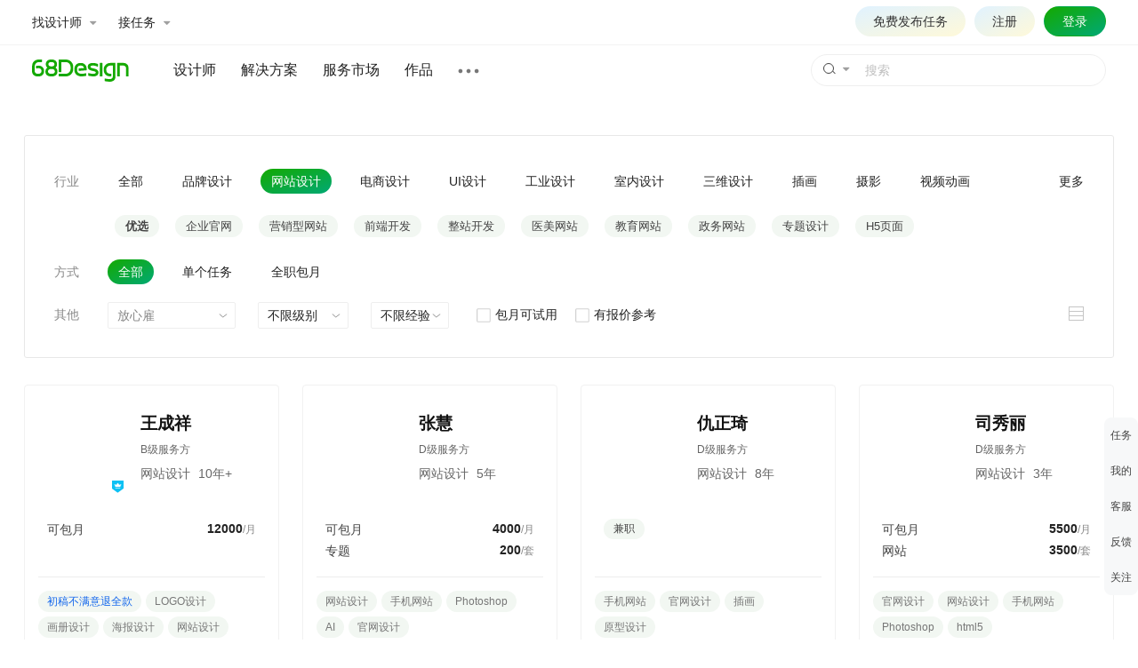

--- FILE ---
content_type: text/html; charset=utf-8
request_url: https://www.68design.net/do/worker/?c=4&r=0701&m=&tc=&ec=&l=&s=&e=
body_size: 8970
content:

<!DOCTYPE html>
<html xmlns="http://www.w3.org/1999/xhtml">
<head>
	<title>南京网站设计兼职|线上全职 - 68Design</title>
	<meta name="keywords" content="品牌设计师,电商设计师,UI设计师,网站设计师,插画师摄影师,室内设计师" />
	<meta name="description" content="各行业优秀的兼职、自由设计师帮您解决品牌设计、电商设计、APP设计、网站设计、插画、摄影、装修效果图、工业产品设计等需求。" />
	<meta charset="utf-8" />
	<meta http-equiv="content-type" content="text/html; charset=utf-8" />
	<meta name="applicable-device"content="pc" />
	<meta name="viewport" content="width=device-width,minimum-scale=1.0,maximum-scale=1.0,user-scalable=no" />
	<meta name="format-detection" content="telephone=no" />
	<meta name="format-detection" content="email=no" />
	<meta content="always" name="referrer" />
	<link rel="stylesheet" type="text/css" href="//res.68design.net/css/font-awesome.min.css" />
	<link rel="stylesheet" type="text/css" href="//res.68design.net/css/g.css?20251220" />
	<link rel="stylesheet" type="text/css" href="//res.68design.net/css/slick-theme.css" />
	<link rel="stylesheet" type="text/css" href="//res.68design.net/css/slick.css" />
	<link rel="stylesheet" type="text/css" href="//res.68design.net/css/laydate.css" />
	<link rel="stylesheet" type="text/css" href="//res.68design.net/css/do-main.css?2025122710" />
	<script src="//res.68design.net/js/jquery-1.11.1.min.js"></script>
	<script src="//res.68design.net/js/jquery.lazyload.js?20251229"></script>
	<script src="//res.68design.net/js/slick.js"></script>
	<script src="//res.68design.net/js/laydate.js"></script>
	<script src="//res.68design.net/js/load.min.js?20260104"></script>
	<script src="//res.68design.net/js/global.js?20260108"></script>
	<script src="//res.68design.net/js/doglobal.js?20240124"></script>
	<style>
		.do_filter .body > li .qlist > span.vmode { float: right; margin-right: 0; font-size: 12px; color: #7D7D7D; }
		.do_filter .body > li .qlist > span.vmode img { vertical-align: text-bottom; }
		.do_filter .body > li .qlist.city a.i:not(:nth-child(2)) { margin-right: 18px; }

		.do_filter .body .do_it { height: 30px; }
		.do_filter .body .do_btn { height: 30px; line-height: 30px; background: #e4ebe4; color: #444 !important; margin-top:0; }
		.do_filter .body .do_btn:hover { background: #d5e0d5; color: #222 !important; }

		.quicksearch { clear: both; color: #222222; font-size: 14px; line-height: 2em; }
		.quicksearch .item { margin-right: 12px; color: #14A900; white-space: nowrap; }
		.quicksearch .item:hover { text-decoration: underline; }

		input.select::-webkit-input-placeholder { color: #222; }
		input.select::-moz-placeholder { color: #222; }
		input.select:-ms-input-placeholder { color: #222; }
		.do_workerlist .offset .list > li .box { position: relative; }
		.do_workerlist .offset .list > li:nth-child(n+21) .box::after { content: ''; position: absolute; left: 0; top: 0; right: 0; bottom: 0; background: linear-gradient(to bottom, #fff5, #fffa); transition: ease .5s; }
	</style>
	<script>
		$(function () {
			$('.do_filter .fold .more').click(function () {
				var c = $(this).parents('.fold:first');
				c.hasClass('exp') ? $(this).text('更多') | c.removeClass('exp') : $(this).text('收起') | c.addClass('exp');
				return false;
			});

			var f = $('form[worker]');
			$('.do_filter a[f]').click(function () {
				if ($(this).is('[f=c]')) f.find('input[name=ce]').val('');
				if ($(this).is('[f=m]')) f.find('input[name=f]').val('');
				f.find('input[name=' + $(this).attr('f') + ']').val($(this).attr('v'));
				f.submit();
				return false;
			});
			$('.do_filter select[f],.do_filter input[f]').change(function () {
				if ($(this).is('[f=t]')) {
					$(this).val($.trim($(this).val()));
					if (this.value.length > 0 && this.value.length < 2) { $(this).focus(); return false; }
				}
				if (!$(this).is('[f=r]')) f.find('input[name=' + $(this).attr('f') + ']').val($(this).val());
				f.submit();
			});
			$('.do_filter a[vmode]').click(function () {
				$.cookie('do.worker.vm', $(this).attr('vmode'), { expires: 3650, path: '/' });
				f.submit();
				return false;
			});
			f.find('input[name=o]').length ? $('.do_filter input[one]').click(function () {
				f.find('input[name=o]').val($(this).prop('checked') ? '1' : '');
				f.submit();
			}) : null;
			$('.do_filter input[fc]').click(function () {
				f.find('input[name=' + $(this).attr('fc') + ']').val($(this).prop('checked') ? '1' : '');
				f.submit();
			});
			$('.do_filter button[cprice]').click(function () {
				var pe = $(this).parent();
				f.find('input[name=cmin]').val(pe.find('input[name=cmin]').val());
				f.find('input[name=cmax]').val(pe.find('input[name=cmax]').val());
				f.submit();
			});

			//加载自动展开隐藏的选择
			$('.do_filter .fold').each(function () { var t = $(this).find('a.on[f]:first'); if (t.position().top + t.height() > $(this).height()) $(this).find('.more').click(); });

			_68.trun('.do_workerlist', '.do_page a[href]', -60);
		});
	</script>
</head>
<body>
	
<div class="header21 fixed">
	<div class="-top">
		<div class="-cw">
			<ul class="quick">
				<li><a class="bar" bar="worker">找设计师 <i class="fa fa-caret-down"></i></a></li>
				<li><a class="bar" bar="job">接任务 <i class="fa fa-caret-down"></i></a></li>
			</ul>
			<div class="right">
				<script src="/headeruser?v=dept"></script>
				<a href="/do/projectnew" target="_blank" class="project" style="border:1px solid transparent;">免费发布任务</a>
			</div>
		</div>
		<div class="outbar worker" bar="worker">
			<div class="-cw">
				<ul class="menu">
					<li>
						<a class="box on" menu="m1">
							<p class="t">发布任务</p>
						</a>
					</li>
					<li>
						<a class="box" menu="m2">
							<p class="t">服务市场</p>
						</a>
					</li>
					<li>
						<a class="box" menu="m3">
							<p class="t">人才库</p>
						</a>
					</li>
				</ul>
				<div class="body" style="height:300px">
					<div class="panel on" menu="m1">
						<div class="cl" style="width:220px;margin-right:170px;">
							<p class="tl g_f16">获取设计师及报价</p>
							<p class="g_h15 g_c6">先发布任务征集设计师，再从中选择，找人成功率更高。</p>
							<br />
							<p><a href="/do/projectnew" class="hot" target="_blank">免费发布</a></p>
						</div>
						<div class="block g_f14" style="padding-top:18px;line-height:2.5em;">
							<p class="g_c8 g_f14">按分类找设计师</p>
							<p><a href="/do/worker/?c=1&ce=&r=&m=&tc=&ec=&l=&s=&e=" target="_blank">品牌设计</a></p>
							<p><a href="/do/worker/?c=2&ce=&r=&m=&tc=&ec=&l=&s=&e=" target="_blank">电商设计</a></p>
							<p><a href="/do/worker/?c=4&ce=&r=&m=&tc=&ec=&l=&s=&e=" target="_blank">网站设计</a></p>
							<p><a href="/do/worker/?c=3&ce=&r=&m=&tc=&ec=&l=&s=&e=" target="_blank">UI设计</a></p>
							<p><a href="/do/worker/?c=8&ce=&r=&m=&tc=&ec=&l=&s=&e=" target="_blank">室内设计</a></p>
							<p><a href="/do/worker/?c=9&ce=&r=&m=&tc=&ec=&l=&s=&e=" target="_blank">工业设计</a></p>
							<p><a href="/do/worker/?c=5&ce=&r=&m=&tc=&ec=&l=&s=&e=" target="_blank">插画</a></p>
						</div>
					</div>
					<div class="panel" menu="m2">
						<div class="cl" style="width:220px;margin-right:170px;">
							<p class="tl g_f16">精准选择服务</p>
							<p class="g_h15 g_c6">100+专业细分设计服务，明确的服务内容及价格</p>
							<br />
							<p><a href="/pack/" class="hot" target="_blank">查看更多</a></p>
						</div>
						<div class="block g_f14" style="padding-top:18px;line-height:2.5em;">
							<p class="g_c8 g_f14">热门服务</p>
							<p><a href="/pack/45/" target="_blank">LOGO设计</a></p>
							<p><a href="/pack/41/" target="_blank">包装设计</a></p>
							<p><a href="/pack/22/" target="_blank">详情页设计</a></p>
							<p><a href="/pack/11/" target="_blank">企业官网</a></p>
							<p><a href="/pack/31/" target="_blank">APP设计</a></p>
						</div>
					</div>
					<div class="panel" menu="m3">
						<div class="cl" style="width:220px;margin-right:170px;">
							<p class="tl g_f16">专业设计人才库开放</p>
							<p class="g_h15 g_c6">按行业筛选人才，可根据擅长、作品、评价等综合信息，全面比较后选择</p>
							<br />
							<p><a href="/do/worker/" class="hot" target="_blank">立即查看</a></p>
						</div>
						<div class="block g_f14" style="padding-top:18px;line-height:2.5em;">
							<p class="g_c8 g_f14">按分类找设计师</p>
							<p><a href="/do/worker/?c=1&ce=&r=&m=&tc=&ec=&l=&s=&e=" target="_blank">品牌设计</a></p>
							<p><a href="/do/worker/?c=2&ce=&r=&m=&tc=&ec=&l=&s=&e=" target="_blank">电商设计</a></p>
							<p><a href="/do/worker/?c=4&ce=&r=&m=&tc=&ec=&l=&s=&e=" target="_blank">网站设计</a></p>
							<p><a href="/do/worker/?c=3&ce=&r=&m=&tc=&ec=&l=&s=&e=" target="_blank">UI设计</a></p>
							<p><a href="/do/worker/?c=8&ce=&r=&m=&tc=&ec=&l=&s=&e=" target="_blank">室内设计</a></p>
							<p><a href="/do/worker/?c=9&ce=&r=&m=&tc=&ec=&l=&s=&e=" target="_blank">工业设计</a></p>
							<p><a href="/do/worker/?c=5&ce=&r=&m=&tc=&ec=&l=&s=&e=" target="_blank">插画</a></p>
						</div>
					</div>
				</div>
			</div>
		</div>
		<div class="outbar -job" bar="job">
			<div class="-cw">
				<ul class="menu">
					<li>
						<a href="/do/project/" class="box" target="_blank">
							<p class="t on">报名任务</p>
							<p class="g_h15">根据自身擅长报名，由雇主选择沟通。</p>
						</a>
					</li>
					<li>
					<a href="/my/#work/new" class="box" target="_blank">
						<p class="t">上传作品</p>
						<p class="g_h15">雇主下单的首要参考，储备作品即是储备订单机会。</p>
						</a>
					</li>
					<li>
						<a href="/my/#acc/personlevelopen" class="box" target="_blank">
							<p class="t g_cg">设计师认证</p>
							<p class="g_h15">雇主筛选服务方的重要条件及能力参考。</p>
						</a>
					</li>
					
					<li>
						<a href="/my/#do/packlist" class="box" target="_blank">
							<p class="t">出售服务</p>
							<p class="g_h15">标准化服务内容，明确报价。</p>
						</a>
					</li>
					<li>
						<a href="/do/workerway" class="box" target="_blank">
							<p class="t g_cg">接单VIP会员</b></p>
							<p class="g_h15">提升接单排名、获得更多订单机会和VIP服务。</p>
						</a>
					</li>
				</ul>
			</div>
		</div>
	</div>
	<div class="-nav">
		<div class="-cw">
			<a href="/" class="-logo"><img src="//res.68design.net/img/logo.svg" height="25" alt="68Design.net" /></a>
			<form class="search" autocomplete="off" target="search" onsubmit="return false;">
				<input type="text" name="k" maxlength="30" class="-txt" placeholder="搜索" />
				<button type="submit" class="-btn" style="line-height:0;"><em><i></i></em></button>
				<a class="-arr"><i class="fa fa-caret-down"></i></a>
				<ul class="-combox">
					<li>
						<a class="-citem" action="/work/">
							<p class="-t"><b>作品</b></p>
							<p class="-d">搜索作品案例</p>
						</a>
					</li>
					<li>
						<a class="-citem" action="/do/searchworker">
							<p class="-t"><b>设计师</b></p>
							<p class="-d">根据需要的设计服务搜索人选</p>
						</a>
					</li>
					<li>
						<a class="-citem" action="/do/searchprice">
							<p class="-t"><b>报价</b></p>
							<p class="-d">搜索设计服务报价</p>
						</a>
					</li>
				</ul>
				<p class="-tip"><em></em></p>
			</form>
			<ul class="menu">
				<li><a href="/do/worker/" target="_blank">设计师</a></li>
				<li class="drape">
					<a class="new">解决方案</a>
					<div class="-box">
						<div class="-cw">
							<ul class="-menu">
								<li class="h1">解决方案</li>
								<li><a class="on" for="time" href="/solution">包月\年度</a></li>
								<li><a for="bid" href="/plan/1">方案竞标</a></li>
								<li><a for="tuandui" href="/solution#tuandui">团队组建</a></li>
							</ul>
							<div class="-block" style="height:300px;">
							<div class="cells on" for="time">
									<ul>
										<li>设计师包月</li>
										<li><a href="/solution#baoyue" target="_blank">包月服务</a></li>
									</ul>
									<ul>
										<li>年度服务</li>
										<li><a href="/solution#niandu" target="_blank">年度设计外包</a></li>
									</ul>
								</div>
								<div class="cells" for="bid">
									<ul>
										<li>品牌设计</li>
										<li><a href="/plan/1" target="_blank">LOGO设计</a></li>
										<li><a href="/plan/1" target="_blank">包装设计</a></li>
										<li><a href="/plan/1" target="_blank">VI设计</a></li>
										<li><a href="/plan/1" target="_blank">画册设计</a></li>
										<li><a href="/plan/1" target="_blank">海报设计</a></li>
										<li><a href="/plan/1" target="_blank">宣传单设计</a></li>
									</ul>
									<ul>
										<li>网站设计</li>
										<li><a href="/plan/4" target="_blank">首页设计</a></li>
										<li><a href="/plan/4" target="_blank">企业官网设计</a></li>
									</ul>
									<ul>
										<li>电商设计</li>
										<li><a href="/plan/2" target="_blank">详情页设计</a></li>
										<li><a href="/plan/2" target="_blank">亚马逊图片设计</a></li>
									</ul>
									<ul>
										<li>UI设计</li>
										<li><a href="/plan/3" target="_blank">移动端UI首页</a></li>
										<li><a href="/plan/3" target="_blank">全套设计</a></li>
										<li><a href="/plan/3" target="_blank">可视化大屏</a></li>
										<li><a href="/plan/3" target="_blank">软件界面</a></li>
									</ul>
								</div>								
								<div class="cells" for="tuandui">
									<ul>
										<li>多人同时工作</li>
										<li><a href="/solution#tuandui" target="_blank">团队组建</a></li>
									</ul>
								</div>
							</div>
						</div>
					</div>
				</li>
				<li><a href="/pack/" target="_blank">服务市场</a></li>
				
				<li><a href="/work/" target="_blank">作品</a></li>
				<li class="drop">
					<a class="more"></a>
					<div class="-box" style="width:230px;">
						<table>
							<tr>
								<th colspan="3" style="padding-top:15px;">内容</th>
							</tr>
							<tr>
							    <td><a href="/do/project/" target="_blank">任务</a></td>								
								<td><a href="/do/" target="_blank">设计部</a></td>
								<td></td>
							</tr>
							<tr>
								<th colspan="3">工具</th>
							</tr>
							<tr>
								<td><a href="/hao/" target="_blank">导航</a></td>
								<td><a href="/cool/" target="_blank">酷站</a></td>
								<td></td>
							</tr>
							<tr>
								<th colspan="3" style="padding-top:15px;">其它</th>
							</tr>
							<tr>
							   <td><a href="/interview" target="_blank">专访</a></td>
							    <td><a href="/pinpai/" target="_blank">企业</a></td>
								<td><a href="/active" target="_blank">十佳</a></td>
							</tr>
						</table>
					</div>
				</li>
			</ul>
		</div>
	</div>
	<script>
		(function () {
			var h = $('body>.header21'); h.find('.-top .right .user .drop').length ? h.find('.-top .right .project').css('display', 'inline-block') : 0;
			//fixed
			var stl = $(window).scrollTop();
			$('body').css('padding-top', parseInt($('body').css('padding-top')) + h.outerHeight(true)),
			$(window).on('scroll resize', function () { if (h.hasClass('-hang')) return stl = 0, false; var wst = $(window).scrollTop(), stc = wst - stl; h.css('left', -$(window).scrollLeft()), ($(window).scrollTop() > 0 ? h.addClass('shadow') : h.removeClass('shadow')), ((stc > 80 && h.addClass('small') && (stl = wst)) || (stc < -80 && h.removeClass('small') && (stl = wst))); });
			//end

			//top
			var
				ob = h.find('>.-top>.outbar').on('mouseleave', function () { qb.removeClass('hover'), $(this).stop().slideUp(100); }),
				qb = h.find('>.-top .quick [bar]')
					.on('mouseenter', function () {
						qb.removeClass('hover'), ob.stop().slideUp(100).filter('[bar=' + $(this).addClass('hover').attr('bar') + ']').stop().height('auto').css('z-index', '10').slideDown(300);
					})
					.on('mouseleave', function (e) {
						if (e.relatedTarget && (e.relatedTarget == $(this).parent()[0] || $(e.relatedTarget).is('body>.header21>.-top>.outbar[bar=' + $(this).attr('bar') + ']') || $(e.relatedTarget).parents('body>.header21>.-top>.outbar[bar=' + $(this).attr('bar') + ']').length)) return;
						qb.removeClass('hover'), ob.stop().css('z-index', '0').slideUp(100);
					})
			;
			ob.find('.menu [menu]').on('mouseenter', function () {
				var b = $(this).parents('body>.header21>.-top>.outbar');
				b.find('.menu [menu]').removeClass('on'), $(this).addClass('on');
				b.find('.body [menu]').removeClass('on').filter('[menu=' + $(this).attr('menu') + ']').addClass('on');
			});
			//end

			//search
			var sf = h.find('form.search'), uc = false;
			$(sf.submit(function (e, ph) {
				if (ph) $(sf[0].k).attr('placeholder', ph);
				sf[0].k.value = $.trim(sf[0].k.value);
				var tip = sf.find('.-tip').removeClass('-show');
				if (!sf[0].k.value) return uc = true, $(sf[0].k).trigger('focus'), false;
				else if (sf[0].k.value.length < 2) return uc = true, $(sf[0].k).trigger('focus'), tip.addClass('-show').find('>em').text('不能少于2个字符'), _68.delay(2000, function () { tip.removeClass('-show'); }), false;
				if (/[~!@#$%^&*=()+|?&/.<>:\\]/.test(sf[0].k.value)) return uc = true, $(sf[0].k).trigger('focus'), tip.addClass('-show').find('>em').text('不能包含特殊字符'), _68.delay(2000, function () { tip.removeClass('-show'); }), false;
				sf.attr('action', (sf.find('.-combox .-citem.on').length ? sf.find('.-combox .-citem.on') : sf.find('.-combox .-citem')).attr('action'));
				return sf[0].submit(), false;
			})[0].k).on('focus click', function (e) { sf.addClass('-out'), !uc && sf.addClass('-expand'), uc = false; }).blur(function () { sf.removeClass('-out').removeClass('-expand'); }),
			sf.find('.-combox .-citem').click(function () { return sf.find('.-combox .-citem').removeClass('on'), sf.trigger('submit', $(this).addClass('on').find('.-d').text()), false; });
			//end

			//nav
			var
				ndrape = h.find('.-nav .menu .drape'), ndrapem = ndrape.find('.-menu a[for]').on('mouseenter', function () {
					ndrapem.removeClass('on'), $(this).addClass('on'), ndrape.find('.-block [for]').removeClass('on').filter('[for=' + $(this).attr('for') + ']').addClass('on');
				})
			;
			//end
		})();
	</script>
</div>

	<div class="do_cw">
		
		<form worker>
			<input type="hidden" name="c" value="4" />
			<input type="hidden" name="ce" value="" />
			<input type="hidden" name="r" value="0701" />
			<input type="hidden" name="m" value="" />
			<input type="hidden" name="tc" value="" />
			<input type="hidden" name="he" value="" />
			<input type="hidden" name="hc" value="" />

			<input type="hidden" name="l" value="" />

			<input type="hidden" name="d" value="" />
			<input type="hidden" name="s" value="" />
			<input type="hidden" name="e" value="" />
		</form>
		<div class="do_filter">
			
			<ul class="body">
				<li>
					<em class="mark g_mt5">行业</em>
					<div class="qlist fold">
						<a href="#" class="more">更多</a>
						<a href="#" f="c" v="" class="i">全部</a>
						<a href="#" f="c" v="1" class="i">品牌设计</a>
						<a href="#" f="c" v="4" class="i on">网站设计</a>
						<a href="#" f="c" v="2" class="i">电商设计</a>
						<a href="#" f="c" v="3" class="i">UI设计</a>
						<a href="#" f="c" v="9" class="i">工业设计</a>
						<a href="#" f="c" v="8" class="i">室内设计</a>
						<a href="#" f="c" v="w" class="i">三维设计</a>
						<a href="#" f="c" v="5" class="i">插画</a>
						<a href="#" f="c" v="7" class="i">摄影</a>
						<a href="#" f="c" v="6" class="i">视频动画</a>
						<a href="#" f="c" v="x" class="i">网络开发</a>
						<a href="#" f="c" v="z" class="i">运营推广</a>
						<a href="#" f="c" v="y" class="i">其它</a>
					</div>
					<div class="celist">
						<em class="i"><b>优选</b></em>
						<a href="#" f="ce" v="企业官网" class="i">企业官网</a>
						<a href="#" f="ce" v="营销型网站" class="i">营销型网站</a>
						<a href="#" f="ce" v="前端开发" class="i">前端开发</a>
						<a href="#" f="ce" v="整站开发" class="i">整站开发</a>
						<a href="#" f="ce" v="医美网站" class="i">医美网站</a>
						<a href="#" f="ce" v="教育网站" class="i">教育网站</a>
						<a href="#" f="ce" v="政务网站" class="i">政务网站</a>
						<a href="#" f="ce" v="专题设计" class="i">专题设计</a>
						<a href="#" f="ce" v="H5页面" class="i">H5页面</a>
					</div>
				</li>
				<li class="l">
					<em class="mark g_mt5">方式</em>
					<div class="qlist">
						<a href="#" f="m" v="" class="i on">全部</a>
						<a href="#" f="m" v="-1" class="i">单个任务</a>
						
						<a href="#" f="m" v="2" class="i">全职包月</a>

					</div>
				</li>
				<li class="l">
					<em class="mark">其他</em>
					<div class="qlist">
						<span class="vmode">
							<a href="#" vmode="row"><img src="//res.68design.net/do/img/ico_vmode-row.png" class="g_ml5" /></a>
						</span>
						<span>
							<select f="d" class="do_it">
								<option value="" style="color:#888;">放心雇</option>
								<option value="0">免费试稿</option>
								<option value="1">初稿不满意退全款</option>
							</select>
						</span>
						<span>
							<select f="l" class="do_it">
								<option value="">不限级别</option>
								<option value="1">设计助理</option>
								<option value="2">设计师</option>
								<option value="3">资深设计师</option>
								<option value="4">设计指导</option>
							</select>
						</span>
						<span>
							<select f="e" class="do_it">
								<option value="">不限经验</option>
								<option value="1">1年</option>
								<option value="2">2年</option>
								<option value="3">3年</option>
								<option value="4">4年</option>
								<option value="5">5年</option>
								<option value="6">6年</option>
								<option value="7">7年</option>
								<option value="8">8年</option>
								<option value="9">9年</option>
								<option value="10">10年</option>
							</select>
						</span>
						
						<span>
							<label class="g_mr10"><input type="checkbox" fc="tc" />包月可试用</label>
							
							<label class="g_mr5"><input type="checkbox" fc="hc" />有报价参考</label>
						</span>

					</div>
				</li>
			</ul>
		</div>


		<div class="do_list do_workerlist">
			
			<div class="offset">
				<ul class="list">
					<li>
						<a href="/do/worker/17417" target="_blank" class="box">
							<p class="face" workcard="17417">
								<img data-src="https://cdn.68design.net/doworker/nuu3rb6q70p8dtk.jpg" class="pic -lazyimg-" />
								<b class="ico-sucrate" docardsucrate></b>
							</p>
							<div class="block">
								<p class="name">王成祥</p>
								<p class="grade"><span class="-B" docardgrade>B级服务方</span></p>
								<p class="mark">
									<em class="g_mr5">网站设计</em>
									<em class="g_mr10">10年+</em>
								</p>
							</div>
							<div class="main">
								<p class="fee">
									<em class="item">可包月</em>
									<em class="price"><b>12000</b>/月</em>
								</p>
							</div>
							<p class="good">
								<em class="dm">初稿不满意退全款</em>
								<em>LOGO设计</em>
								<em>画册设计</em>
								<em>海报设计</em>
								<em>网站设计</em>
								<em>官网设计</em>
								<em>手机网站</em>
								<em>原型设计</em>
								<em>Photoshop</em>
							</p>
						</a>
					</li>
					<li>
						<a href="/do/worker/141855" target="_blank" class="box">
							<p class="face" workcard="141855">
								<img data-src="https://cdn.68design.net/doworker/k7jpa9sskcb89qt.jpg" class="pic -lazyimg-" />
							</p>
							<div class="block">
								<p class="name">张慧</p>
								<p class="grade"><span class="-D" docardgrade>D级服务方</span></p>
								<p class="mark">
									<em class="g_mr5">网站设计</em>
									<em class="g_mr10">5年</em>
								</p>
							</div>
							<div class="main">
								<p class="fee">
									<em class="item">可包月</em>
									<em class="price"><b>4000</b>/月</em>
								</p>
								<p class="fee">
									<em class="item">专题</em>
									<em class="price"><b>200</b>/套</em>
								</p>
							</div>
							<p class="good">
								<em>网站设计</em>
								<em>手机网站</em>
								<em>Photoshop</em>
								<em>AI</em>
								<em>官网设计</em>
							</p>
						</a>
					</li>
					<li>
						<a href="/do/worker/407134" target="_blank" class="box">
							<p class="face" workcard="407134">
								<img data-src="https://cdn.68design.net/doworker/rprriah0rwgz07l.jpg" class="pic -lazyimg-" />
							</p>
							<div class="block">
								<p class="name">仇正琦</p>
								<p class="grade"><span class="-D" docardgrade>D级服务方</span></p>
								<p class="mark">
									<em class="g_mr5">网站设计</em>
									<em class="g_mr10">8年</em>
								</p>
							</div>
							<div class="main">
								<span class="tag">兼职</span>
							</div>
							<p class="good">
								<em>手机网站</em>
								<em>官网设计</em>
								<em>插画</em>
								<em>原型设计</em>
							</p>
						</a>
					</li>
					<li>
						<a href="/do/worker/347409" target="_blank" class="box">
							<p class="face" workcard="347409">
								<img data-src="https://cdn.68design.net/doworker/5a790tqpx4mgfei.jpg" class="pic -lazyimg-" />
							</p>
							<div class="block">
								<p class="name">司秀丽</p>
								<p class="grade"><span class="-D" docardgrade>D级服务方</span></p>
								<p class="mark">
									<em class="g_mr5">网站设计</em>
									<em class="g_mr10">3年</em>
								</p>
							</div>
							<div class="main">
								<p class="fee">
									<em class="item">可包月</em>
									<em class="price"><b>5500</b>/月</em>
								</p>
								<p class="fee">
									<em class="item">网站</em>
									<em class="price"><b>3500</b>/套</em>
								</p>
							</div>
							<p class="good">
								<em>官网设计</em>
								<em>网站设计</em>
								<em>手机网站</em>
								<em>Photoshop</em>
								<em>html5</em>
							</p>
						</a>
					</li>
					<li>
						<a href="/do/worker/311108" target="_blank" class="box">
							<p class="face" workcard="311108">
								<img data-src="https://cdn.68design.net/doworker/tckxyxoiudkhtda.png" class="pic -lazyimg-" />
							</p>
							<div class="block">
								<p class="name">谢鑫</p>
								<p class="grade"><span class="-D" docardgrade>D级服务方</span></p>
								<p class="mark">
									<em class="g_mr5">网站设计</em>
									<em class="g_mr10">5年</em>
								</p>
							</div>
							<div class="main">
								<span class="tag">兼职</span>
							</div>
							<p class="good">
								<em>原型设计</em>
								<em>网站设计</em>
								<em>官网设计</em>
								<em>手机网站</em>
								<em>Sketch</em>
							</p>
						</a>
					</li>
					<li>
						<a href="/do/worker/171694" target="_blank" class="box">
							<p class="face" workcard="171694">
								<img data-src="https://cdn.68design.net/doworker/i0un3q3949069lm.png" class="pic -lazyimg-" />
							</p>
							<div class="block">
								<p class="name">刘翔</p>
								<p class="grade"><span class="-D" docardgrade>D级服务方</span></p>
								<p class="mark">
									<em class="g_mr5">网站设计</em>
									<em class="g_mr10">7年</em>
								</p>
							</div>
							<div class="main">
								<span class="tag">兼职</span>
							</div>
							<p class="good">
								<em>官网设计</em>
								<em>手机网站</em>
								<em>原型设计</em>
								<em>App设计</em>
								<em>小程序设计</em>
								<em>后台管理系统</em>
							</p>
						</a>
					</li>
					<li>
						<a href="/do/worker/128830" target="_blank" class="box">
							<p class="face" workcard="128830">
								<img data-src="https://cdn.68design.net/doworker/hc99vngjt69s8gf.jpg" class="pic -lazyimg-" />
							</p>
							<div class="block">
								<p class="name">杨波</p>
								<p class="grade"><span class="-D" docardgrade>D级服务方</span></p>
								<p class="mark">
									<em class="g_mr5">网站设计</em>
									<em class="g_mr10">8年</em>
								</p>
							</div>
							<div class="main">
								<p class="fee">
									<em class="item">banner设计</em>
									<em class="price"><b>200</b>/套</em>
								</p>
								<p class="fee">
									<em class="item">朋友圈海报设计</em>
									<em class="price"><b>200</b>/套</em>
								</p>
							</div>
							<p class="good">
								<em>字体设计</em>
								<em>海报设计</em>
								<em>广告设计</em>
								<em>网站设计</em>
								<em>电商设计</em>
								<em>小程序设计</em>
								<em>视频剪辑</em>
								<em>专题设计</em>
								<em>平面设计</em>
							</p>
						</a>
					</li>
					<li>
						<a href="/do/worker/168111" target="_blank" class="box">
							<p class="face" workcard="168111">
								<img data-src="https://cdn.68design.net/doworker/4dnpptgcjvdmyx5.jpg" class="pic -lazyimg-" />
							</p>
							<div class="block">
								<p class="name">欧阳李洁</p>
								<p class="grade"><span class="-D" docardgrade>D级服务方</span></p>
								<p class="mark">
									<em class="g_mr5">网站设计</em>
									<em class="g_mr10">9年</em>
								</p>
							</div>
							<div class="main">
								<span class="tag">兼职</span>
							</div>
							<p class="good">
								<em>官网设计</em>
								<em>网站设计</em>
								<em>手机网站</em>
								<em>原型设计</em>
								<em>动效设计</em>
								<em>Photoshop</em>
								<em>AI</em>
								<em>AE</em>
								<em>插画</em>
								<em>Axure</em>
								<em>html5</em>
								<em>C4D</em>
							</p>
						</a>
					</li>
					<li>
						<a href="/do/worker/371622" target="_blank" class="box">
							<p class="face" workcard="371622">
								<img data-src="https://cdn.68design.net/doworker/w1132abpduuuj2b.jpg" class="pic -lazyimg-" />
							</p>
							<div class="block">
								<p class="name">孟美</p>
								<p class="grade"><span class="-D" docardgrade>D级服务方</span></p>
								<p class="mark">
									<em class="g_mr5">网站设计</em>
									<em class="g_mr10">5年</em>
								</p>
							</div>
							<div class="main">
								<span class="tag">兼职</span>
							</div>
							<p class="good">
								<em>画册设计</em>
								<em>PPT设计</em>
								<em>海报设计</em>
							</p>
						</a>
					</li>
					<li>
						<a href="/do/worker/364647" target="_blank" class="box">
							<p class="face" workcard="364647">
								<img data-src="https://cdn.68design.net/doworker/by730rm2sauqr0h.jpg" class="pic -lazyimg-" />
							</p>
							<div class="block">
								<p class="name">刘泽祥</p>
								<p class="grade"><span class="-D" docardgrade>D级服务方</span></p>
								<p class="mark">
									<em class="g_mr5">网站设计</em>
									<em class="g_mr10">1年</em>
								</p>
							</div>
							<div class="main">
								<p class="price"><b>30</b>/小时</p>
							</div>
							<p class="good">
								<em>海报设计</em>
								<em>广告设计</em>
								<em>名片设计</em>
								<em>LOGO设计</em>
							</p>
						</a>
					</li>
					<li>
						<a href="/do/worker/82297" target="_blank" class="box">
							<p class="face" workcard="82297">
								<img data-src="https://cdn.68design.net/doworker/mh7bxdtywo9rgmu.jpg" class="pic -lazyimg-" />
							</p>
							<div class="block">
								<p class="name">陶琴</p>
								<p class="grade"><span class="-D" docardgrade>D级服务方</span></p>
								<p class="mark">
									<em class="g_mr5">网站设计</em>
									<em class="g_mr10">5年</em>
								</p>
							</div>
							<div class="main">
								<span class="tag">兼职</span>
							</div>
							<p class="good">
								<em>APP设计</em>
								<em>移动UI设计</em>
								<em>HTML</em>
								<em>CSS</em>
								<em>Photoshop</em>
							</p>
						</a>
					</li>
					<li>
						<a href="/do/worker/364781" target="_blank" class="box">
							<p class="face" workcard="364781">
								<img data-src="https://cdn.68design.net/doworker/4iz1grvrhtrp8kt.png" class="pic -lazyimg-" />
							</p>
							<div class="block">
								<p class="name">范英娜</p>
								<p class="grade"><span class="-D" docardgrade>D级服务方</span></p>
								<p class="mark">
									<em class="g_mr5">网站设计</em>
									<em class="g_mr10">2年</em>
								</p>
							</div>
							<div class="main">
								<span class="tag">兼职</span>
							</div>
							<p class="good">
								<em>官网设计</em>
								<em>网站设计</em>
								<em>手机网站</em>
								<em>Photoshop</em>
							</p>
						</a>
					</li>
				</ul>
			</div>
			
			<br />
			<br />
			
<style>
	.p-login { text-align: center; }
	.p-login > a { display: inline-block; width: 156px; height: 44px; background:linear-gradient(to bottom right,#14a900,#00a974); color: #fff; font-size: 15px; line-height: 44px; border-radius: 21px; }
	.p-login > a:hover { background: linear-gradient(to bottom right,#129B00,#00a974); }
</style>
<p class="p-login"><a href="/login" target="_blank">登录后查看更多</a></p>
		</div>
		
	</div>
	<br />
	<br />

	
	<div class="clear"></div>
	<div class="do_footer">
		<div style="width:1200px;margin:0 auto;">
			<ul class="do_point">

				<li><img data-src="//res.68design.net/do/img/point-danbao.png" class="ico -lazyimg-" /> <b>全程担保交易</b></li>
				<li><img data-src="//res.68design.net/do/img/point-fukuan.png" class="ico -lazyimg-" /> <b>验收满意再付款</b></li>
				<li><img data-src="//res.68design.net/do/img/point-shiming.png" class="ico -lazyimg-" /> <b>服务方全实名</b></li>
				<li><img data-src="//res.68design.net/do/img/point-bangong.png" class="ico -lazyimg-" /> <b>远程包月系统</b></li>				
				<li><img data-src="//res.68design.net/do/img/point-renzheng.png" class="ico -lazyimg-" /> <b>独创晋级体系</b></li>
				<li><img data-src="//res.68design.net/do/img/point-15.png" class="ico -lazyimg-" /> <b>专注设计15年</b></li>
			</ul>
			<div class="do_cells">
				<table>
					<tr>
						<td>
							<ul class="list">
								<li><em class="g_c7">关于</em></li>
								<li><a href="/about" target="_blank">关于我们</a></li>
								<li><a href="/notice" target="_blank">产品更新</a></li>
								<li><a href="/help?c=6" target="_blank">服务协议</a></li>
								<li><a href="/contact" target="_blank">联系我们</a></li>
								<li><a href="https://m.68design.net/" target="_blank">移动版</a></li>
								<li><a href="/other/group" target="_blank">任务提醒群</a></li>
							</ul>
						</td>
						<td>
							<ul class="list">
								<li><em class="g_c7">帮助</em></li>
                                <li><a href="/help?c=4" target="_blank">我是雇主</a></li>
								 <li><a href="/help?id=10175" target="_blank">雇佣流程</a></li>
								<li><a href="/help?id=10146" target="_blank">高效找人</a></li>		
                                <li><a href="/help?id=10055" target="_blank">包月雇佣</a></li>                               
                                <li><a href="/help?c=5"  target="_blank">我是服务方</a></li>
                                <li><a href="/help?id=10091" target="_blank">如何接单</a></li>							
                                <li><a href="/do/workerway" target="_blank">开通会员</a></li>
							</ul>
						</td>
						<td>
							<ul class="list">
								<li><em class="g_c7">行业</em></li>
								<li><a href="/do/worker/?c=1&ce=&r=&m=&tc=&ec=&l=&s=&e=" target="_blank">品牌设计师</a></li>
								<li><a href="/do/worker/?c=2&ce=&r=&m=&tc=&ec=&l=&s=&e=" target="_blank">电商设计师</a></li>
								<li><a href="/do/worker/?c=4&ce=&r=&m=&tc=&ec=&l=&s=&e=" target="_blank">网站设计师</a></li>								
								<li><a href="/do/worker/?c=3&ce=&r=&m=&tc=&ec=&l=&s=&e=" target="_blank">UI设计师</a></li>
								<li><a href="/do/worker/?c=5&ce=&r=&m=&tc=&ec=&l=&s=&e=" target="_blank">插画师</a></li>								
								<li><a href="/do/worker/?c=8&ce=&r=&m=&tc=&ec=&l=&s=&e=" target="_blank">室内设计师</a></li>
								<li><a href="/do/worker/?c=9&ce=&r=&m=&tc=&ec=&l=&s=&e=" target="_blank">工业设计师</a></li>
							</ul>
						</td>
					</tr>
				</table>
			</div>
			<div class="bottom" style="text-align:initial;position:relative;padding:15px 0;">
				<p>
				<a href="http://www.beian.gov.cn/portal/registerSystemInfo?recordcode=34010402700146" target="_blank" rel="nofollow" class="g_mr20"><img data-src="//res.68design.net/do/img/gongan.png" valign="bottom" style="margin-right:3px;" class="-lazyimg-" /> 皖公安网备34010402700146号</a>			
				<a href="http://beian.miit.gov.cn" target="_blank" rel="nofollow" class="g_mr20">皖ICP备05012247号-3</a>
				Copyright &copy; 2003-2026 68design.net
				</p>
			</div>
		</div>
	</div>
	<div class="ftool21">
		<div class="offset">
			<ul class="tools">
				<li>
					<a href="/do/projectnew" class="-item project" target="_blank">
						<p class="front">任务</p>
						<p class="tip">免费发布任务</p>
					</a>
				</li>
				<li>
					<a href="/my/" class="-item" target="_blank">
						<p class="front">我的</p>
					</a>
				</li>
				<li>
					<div class="-item">
						<p class="front">客服</p>
						<div class="tip contact">
							<p>微信</p>
							<img data-src="//res.68design.net/do/img/qr-wechat.png" class="-lazyimg-" />
							<br><em class="g_c9 g_f12">工作日 09:00-18:00</em>
							
						</div>
					</div>
				</li>
				<li>
					<a class="-item" feedback>
						<p class="front">反馈</p>
					</a>
				</li>
				<li>
					<div class="-item -belast">
						<p class="front">关注</p>
						<div class="tip contact">
							<p>公众号</p>
							<img data-src="//res.68design.net/do/img/qr-offiaccount.jpg" class="-lazyimg-" width="118" />
						</div>
					</div>
				</li>
				<li>
					<a class="-item -gotop">
						<p class="front"><em class="arr"></em></p>
					</a>
				</li>
			</ul>
		</div>
	</div>
	<script>
		(function () {
			var ft = $('.ftool21 .tools'); if (!ft.length) return;
			ft.find('.-item.-gotop').click(function () { $('html,body').animate({ scrollTop: 0 }, 300); return false; });
			$(window).scroll(function () { $(window).scrollTop() > 50 ? ft.removeClass('notop') : ft.addClass('notop'); }).scroll();
		}());
	</script>
</body>
</html>


--- FILE ---
content_type: text/css
request_url: https://res.68design.net/css/do-main.css?2025122710
body_size: 8949
content:
html { background: #ffffff; }
body { width: 100%; height: 100%; min-width: 1246px; font-size: 14px; line-height: 1.33; background: #ffffff; color: #222; font-family: "Arial", "Microsoft YaHei", "Helvetica", "sans-serif"; }
a { transition: ease .3s; }
a.on,
a:hover { color: #14A900; }


::-webkit-input-placeholder { color: #bbb; }
::-moz-placeholder { color: #bbb; }
:-ms-input-placeholder { color: #bbb; }


.do_it { height: 36px; line-height: 1em; padding: 0 10px; border: 1px solid #E0E0E0; border-radius: 2px; transition: ease 0.3s; }
.do_it.m { height: 22px; line-height: 1em; padding: 0 5px; }
select.do_it, .do_it.select { height: 30px; line-height: 1em; padding: 0 20px 0 10px; border: 1px solid #eee; background-image: url(/do/img/arr-down.svg); background-repeat: no-repeat; background-position: right 8px center; background-size: 10px; transition: ease .3s; }
input[type=file].do_it { border: 0; }
.do_it:focus:not(select) { border: 1px solid #14A900; }
select.do_it:focus, .do_it.select:focus { background-image: url(/do/img/arr-down-on.svg); }
.do_ita { line-height: 1.5em; padding: 10px; border: 1px solid #E0E0E0; border-radius: 2px; transition: ease .3s; }
.do_ita:focus { border: 1px solid #14A900; }
.do_btn { display: inline-block; white-space: nowrap; height: 38px; line-height: 38px; background: linear-gradient(to bottom right,#14a900,#00a974); color: #fff !important; cursor: pointer; border: 0; padding: 0; padding-left: 20px; padding-right: 20px; margin-top: 10px; border-radius: 20px; transition: ease .3s; }
.do_btn:hover:not(:disabled) { text-decoration: none; background: linear-gradient(to bottom right,#129B00,#00a974); }
.do_btn.m { height: 26px; line-height: 26px; padding-left: 8px; padding-right: 8px; border-radius: 2px; }
.do_btn.m:hover:not(:disabled) { color: #222; }
.do_btn.b { height: 40px; line-height: 40px; padding-left: 15px; padding-right: 15px; }
.do_btn.b:hover:not(:disabled) { color: #444; }
.do_btn:disabled, .do_btn.dis { background: #999999 !important; cursor: not-allowed; }

.do_tform { width: 100%; text-align: left; margin-bottom: 30px; }
.do_tform > tbody > tr > th, .do_tform > tbody > tr > td { padding: 10px; vertical-align: top; }
.do_tform > tbody > tr > th.p0 { padding-top: 10px; }
.do_tform > tbody > tr > td.p0 { padding-top: 0; }
.do_tform > tbody > tr > th { padding-top: 18px; text-align: right; font-weight: normal; color: #222; }
.do_tform.p2 > tbody > tr > th, .do_tform.p2 > tbody > tr > td { padding: 2px; }
.do_tform.p5 > tbody > tr > th, .do_tform.p5 > tbody > tr > td { padding: 5px; }


.do_tdata { width: 100%; text-align: left; }
.do_tdata > tbody > tr > th, .do_tdata > tbody > tr > td { padding: 10px; }
.do_tdata > tbody > tr > th { text-align: right; font-weight: normal; }
.do_tdata.p5 > tbody > tr > th, .do_tdata.p5 > tbody > tr > td { padding: 5px; vertical-align: top; }
.do_tdata.p8 > tbody > tr > th, .do_tdata.p8 > tbody > tr > td { padding: 8px; vertical-align: top; }


.do_cw { width: 1246px; padding: 0 10px; margin: 0 auto; }
.do_cw::after { content: ''; display: block; clear: both; }

.do_bcw { background: #fff; overflow: hidden; }



.do_list { clear: both; }
.do_list .offset::before { content: ''; display: block; clear: both; }
.do_list .offset::after { content: ''; display: block; clear: both; }
.do_list .offset .list > li { float: left; }
.do_list .offset .list > li .box { display: block; }


.do_page { clear: both; text-align: right; font-size: 14px; color: #777; line-height: 35px; overflow: hidden; }
.do_page > ul.list { display: inline-block; }
.do_page > ul.list > li { float: left; margin: 0 3px; }
.do_page > ul.list > li a { display: inline-block; color: #666666; background: #E4EBE4; padding: 0 15px; border-radius: 2px; text-align: center; font-family: Arial; }
.do_page > ul.list > li a:hover,
.do_page > ul.list > li a.on { background: #14a900; color: #fff; text-decoration: none; }
.do_page > ul.list > li a.on { font-weight: bold; }
.do_page > ul.list > li.prev a,
.do_page > ul.list > li.next a { background: none; color: #999; padding: 0 20px; font-size: 16px; }
.do_page > ul.list > li.prev a:hover,
.do_page > ul.list > li.next a:hover { color: #14a900; }


.do_cmtscore { width: 65px; display: inline-block; background: url(/do/img/ico-star-gray.svg) repeat-x left center; background-size: 13px; vertical-align: central; }
.do_cmtscore > em { width: 0; display: block; height: 13px; background: url(/do/img/ico-star.svg) repeat-x left center; background-size: 13px; }


.do_filter { clear: both; margin-top: 25px; margin-bottom: 30px; overflow: hidden; }
.do_filter .t { clear: both; font-size: 14px; color: #787878; overflow: hidden; }
.do_filter .t .right { float: right; font-size: 15px; }
.do_filter .body { margin-top: 20px; clear: both; background: #fff; font-size: 14px; border: 1px solid #E7E7E7; padding: 25px; overflow: hidden; border-radius: 3px; }
.do_filter .body > li { padding: 7px 8px; color: #222222; overflow: hidden; line-height: 28px; }
.do_filter .body > li.l { border-top: 1px solid #ffffff; }
.do_filter .body > li .mark { color: #888888; width: 60px; float: left; }
.do_filter .body > li .qlist { overflow: hidden; margin-left: 60px; }
.do_filter .body > li .qlist a.i { display: inline-block; float: left; padding: 0 12px; margin: 5px 20px 5px 0; border-radius: 20px; }
.do_filter .body > li .qlist a.more { float: right; margin: 5px 0 5px 30px; }
.do_filter .body > li .qlist a.i:hover, .do_filter .body > li .qlist a.i.on { color: #fff; background: linear-gradient(to bottom right,#14a900,#00a974); }
.do_filter .body > li .qlist.fold { height: 38px; position: relative; transition: ease .3s; }
.do_filter .body > li .qlist.fold.exp { height: 76px; }
.do_filter .body > li .qlist > span { display: inline-block; float: left; margin-right: 25px; }
.do_filter .body > li .celist { overflow: hidden; margin-top: 10px; margin-left: 68px; font-size: 13px; line-height: 1.5em; }
.do_filter .body > li .celist .i { display: inline-block; float: left; margin: 9px 18px 5px 0; color: #444444; background-color: #F2F7F2; padding: 3px 12px; border-radius: 20px; }
.do_filter .body > li .celist a.i.on { color: #222222; font-weight: bold; }
.do_filter .body > li .celist a.i:hover { color: #222222; }

.do_filter .body > li .celist2 { overflow: hidden; margin-left: 68px; font-size: 13px; line-height: 1.5em; }
.do_filter .body > li .celist2 .i { display: inline-block; float: left; margin: 9px 18px 5px 0; color: #444444; background-color: #F2F7F2; padding: 3px 12px; border-radius: 20px; }
.do_filter .body > li .celist2 a.i.on { color: #222222; font-weight: bold; }
.do_filter .body > li .celist2 a.i:hover { color: #222222; }

.do_filter .sort { margin-top: 20px; clear: both; font-size: 13px; background-color: #ffffff; padding: 10px 25px; overflow: hidden; border-radius: 3px; }
.do_filter .sort > li { float: left; margin-right: 25px; }



.do_panel { clear: both; border: 1px solid #E9E9E9; font-weight: normal; border-radius: 3px; }
.do_panel > dd.dt { line-height: 90px; padding: 0 55px; border-radius: 3px 3px 0 0; font-size: 18px; font-weight: bold; }
.do_panel > dd.dt .t { font-size: 18px; }
.do_panel > dd.dt .right { float: right; overflow: hidden; }
.do_panel > dd.df { line-height: 50px; padding: 0 35px; border-top: 1px solid #E7E7E7; border-radius: 0 0 3px 3px; }

.do_panel > dd.dt .right.slide { color: #B0B9C6; }
.do_panel > dd.dt .right.slide .prev { display: block; float: left; width: 35px; line-height: 1.2em; text-align: center; border: 1px solid #E0E0E0; border-right: 0; font-size: 22px; border-radius: 3px 0px 0px 3px; }
.do_panel > dd.dt .right.slide .prev.dis { color: #E0E0E0; }
.do_panel > dd.dt .right.slide .next { display: block; float: left; width: 35px; line-height: 1.2em; text-align: center; border: 1px solid #E0E0E0; font-size: 22px; border-radius: 0px 3px 3px 0px; }
.do_panel > dd.dt .right.slide .next.dis { color: #E0E0E0; }
.do_panel > dd.dd { background: #fff; }




.do_panel2 { clear: both; border: 1px solid #E7E7E7; font-weight: normal; border-radius: 3px; margin-bottom: 10px; }
.do_panel2 > dd.dt { line-height: 75px; padding: 0 30px; background: #fff; border-radius: 3px 3px 0 0; }
.do_panel2 > dd.dt .t { font-size: 18px; }
.do_panel2 > dd.dt .right { float: right; overflow: hidden; }
.do_panel2 > dd.df { line-height: 50px; padding: 0 35px; background: #fff; border-radius: 0 0 3px 3px; }

.do_panel2 > dd.dt .right.slide { color: #B0B9C6; }
.do_panel2 > dd.dt .right.slide .prev { display: block; float: left; width: 35px; line-height: 1.2em; text-align: center; border: 1px solid #E0E0E0; border-right: 0; font-size: 22px; border-radius: 3px 0px 0px 3px; }
.do_panel2 > dd.dt .right.slide .prev.dis { color: #E0E0E0; }
.do_panel2 > dd.dt .right.slide .next { display: block; float: left; width: 35px; line-height: 1.2em; text-align: center; border: 1px solid #E0E0E0; font-size: 22px; border-radius: 0px 3px 3px 0px; }
.do_panel2 > dd.dt .right.slide .next.dis { color: #E0E0E0; }
.do_panel2 > dd.dd { background: #fff; }


.do_panel3 { clear: both; border: 1px solid #E9E9E9; font-weight: normal; border-radius: 3px; }
.do_panel3 > dd.dt { line-height: 90px; padding: 0 35px; border-radius: 3px 3px 0 0; background-color: #fcfcfc; }
.do_panel3 > dd.dt .t { font-size: 18px; }
.do_panel3 > dd.dt .right { float: right; overflow: hidden; }
.do_panel3 > dd.df { line-height: 50px; padding: 0 35px; border-top: 1px solid #E7E7E7; background: #F9F9F9; border-radius: 0 0 3px 3px; }

.do_panel3 > dd.dt .right.slide { color: #B0B9C6; }
.do_panel3 > dd.dt .right.slide .prev { display: block; float: left; width: 35px; line-height: 1.2em; text-align: center; border: 1px solid #E0E0E0; border-right: 0; font-size: 22px; border-radius: 3px 0px 0px 3px; }
.do_panel3 > dd.dt .right.slide .prev.dis { color: #E0E0E0; }
.do_panel3 > dd.dt .right.slide .next { display: block; float: left; width: 35px; line-height: 1.2em; text-align: center; border: 1px solid #E0E0E0; font-size: 22px; border-radius: 0px 3px 3px 0px; }
.do_panel3 > dd.dt .right.slide .next.dis { color: #E0E0E0; }
.do_panel3 > dd.dd { background: #fff; }







.do_header { clear: both; }

.do_header .topbar { background: #F5F5F5; height: 40px; line-height: 40px; color: #9F9F9F; font-size: 12px; }

.do_header .topbar .left { float: left; }
.do_header .topbar .left .sp { color: #DDDDDD; margin: 0 4px; }

.do_header .topbar .right { float: right; }
.do_header .topbar .right > li { position: relative; z-index: 11; float: left; margin-left: 20px; }
.do_header .topbar .right > li .uname { display: block; max-width: 70px; font-family: Arial; overflow: hidden; white-space: nowrap; text-overflow: ellipsis; }
.do_header .topbar .right > li .fa { vertical-align: middle; margin-left: 8px; transition: ease .5s; }
.do_header .topbar .right > li.drop { padding: 0 12px; }
.do_header .topbar .right > li.drop .front { position: relative; z-index: 1; display: block; }
.do_header .topbar .right > li.drop:hover .front { color: #fff; }
.do_header .topbar .right > li.drop:hover .front .fa { transform: rotate(180deg); margin-top: -5px; }

.do_header .topbar .right > li .sub { position: absolute; z-index: 1; visibility: hidden; opacity: 0; top: 0; left: 0; right: 0; background: #454648; transition: ease .3s; }
.do_header .topbar .right > li:hover .sub { visibility: visible; opacity: 1; }
.do_header .topbar .right > li .sub > li.empty { height: 40px; }
.do_header .topbar .right > li .sub > li > a { display: block; padding: 0 12px; white-space: nowrap; line-height: 30px; }
.do_header .topbar .right > li .sub > li > a > b { margin-left: 10px; }
.do_header .topbar .right > li .sub > li > a:hover { background: #14A900; color: #fff; }


.do_header .main { background: #fff; height: 100px; }

.do_header .main .logo { float: left; margin-top: 45px; margin-right: 45px; }

.do_header .main .nav { position: absolute; left: 280px; top: 47px; }
.do_header .main .nav > li { float: left; position: relative; }
.do_header .main .nav > li > a { padding: 10px 28px; font-weight: bold; font-size: 16px; }
.do_header .main .nav > li > a:hover { color: #14A900; }
.do_header .main .nav > li > a.on { color: #14A900; font-weight: bold; }
.do_header .main .nav > li > .sub { position: absolute; z-index: 1; visibility: hidden; opacity: 0; margin-top: 10px; left: 0; right: 0; background: #fff; transition: ease .3s; }
.do_header .main .nav > li:hover > .sub { visibility: visible; opacity: 1; }
.do_header .main .nav > li > .sub > li { line-height: 30px; }
.do_header .main .nav > li > .sub > li > a { display: block; padding: 0 20px; text-align: center; }


.do_header .main .search { float: right; margin-top: 25px; overflow: hidden; }
.do_header .main .search .box { display: inline-block; position: relative; }
.do_header .main .search .box input.txt { float: left; height: 50px; line-height: 50px; padding: 0 15px; border: 1px solid #ddd; border-right: 0; transition: ease .3s; }
.do_header .main .search .box button.btn { position: relative; z-index: 1; float: left; width: 50px; height: 50px; border: 1px solid #ddd; font-size: 0; color: #ddd; background: #fff; perspective: 50px; transition: ease .3s; }
.do_header .main .search .box button.btn > em { position: relative; top: -2px; display: inline-block; width: 16px; height: 16px; border: 2px solid #ddd; border-radius: 50%; transition: ease .3s; transform-origin: 100% 100%; }
.do_header .main .search .box button.btn > em > i { position: absolute; background: #ddd; width: 8px; height: 2px; bottom: -2px; right: -6px; transform: rotate(45deg); transition: ease .3s; }
.do_header .main .search .box button.btn:hover { background: #14A900; border-color: #14A900 !important; }
.do_header .main .search .box button.btn:hover > em { border-color: #fff !important; animation: search-btn .6s ease 1 normal !important; }
.do_header .main .search .box button.btn:hover > em > i { background: #fff !important; }
.do_header .main .search .box:not(.focus):hover input.txt { border-color: #B0B0B0; }
.do_header .main .search .box:not(.focus):hover button.btn { border-color: #B0B0B0; }
.do_header .main .search .box:not(.focus):hover button.btn > em { border-color: #B0B0B0; }
.do_header .main .search .box:not(.focus):hover button.btn > em > i { background: #B0B0B0; }
.do_header .main .search .box.focus input.txt { border-color: #14A900; }
.do_header .main .search .box.focus button.btn { border-color: #14A900; color: #14A900; }
.do_header .main .search .box.focus button.btn > em { border-color: #14A900; animation: search-btn .6s ease 1 normal; }
.do_header .main .search .box.focus button.btn > em > i { background: #14A900; }

@keyframes search-btn {
	0% { transform: scale(1) rotateY(0) rotateX(0); }
	50% { transform: scale(1.2) rotateY(20deg) rotateX(-40deg); }
	100% { transform: scale(1) rotateY(0) rotateX(0); }
}

.do_header .main .search .box span.hot { position: absolute; right: 60px; line-height: 50px; font-size: 12px; white-space: nowrap; transition: ease .3s; }
.do_header .main .search .box.focus span.hot { right: -100%; }
.do_header .main .search .box span.hot a { padding: 2px 3px; background: #f0f0f0; color: #888; display: inline-block; line-height: 1em; }
.do_header .main .search .box span.hot a.on,
.do_header .main .search .box span.hot a:hover { background: #14A900; color: #fff; }


.do_header .dept { background: #fff; }
.do_header .dept > .do_cw { position: relative; }
.do_header .dept .logo { position: absolute; top: 18px; }
.do_header .dept .nav { height: 60px; margin-left: 135px; line-height: 60px; color: #222; }
.do_header .dept .nav > li { float: left; }
.do_header .dept .nav > li > a { padding: 0 15px; font-size: 14px; display: inline-block; }
.do_header .dept .nav > li > a:hover,
.do_header .dept .nav > li > a.hover,
.do_header .dept .nav > li > a.on { color: #14A900; }

.do_header .dept .nav > li > a.bar { cursor: pointer; }
.do_header .dept .nav > li > a.bar .fa { color: #A0A0A0; font-size: 13px; transition: ease .3s; }
.do_header .dept .nav > li > a.bar.on .fa { color: #14A900; }
.do_header .dept .nav > li > a.bar:hover .fa,
.do_header .dept .nav > li > a.bar.hover .fa { color: #14A900; transform: rotate(180deg); }

.do_header .dept .right { position: absolute; z-index: 11; top: 9px; right: 10px; font-size: 12px; }
.do_header .dept .right .search { position: relative; float: left; width: 250px; height: 40px; padding: 10px 15px 10px 50px; border: 1px solid #E0E0E0; border-radius: 20px; margin-right: 10px; transition: ease .3s; }
.do_header .dept .right .search.-out { box-shadow: 0 0 10px rgba(0,0,0,.1); }
.do_header .dept .right .search .-txt { width: 100%; border: 0; height: 20px; line-height: 20px; font-size: 14px; }
.do_header .dept .right .search .-btn { position: absolute; display: inline-block; top: 11px; left: 8px; width: 20px; height: 20px; border: 0; margin-top: 1px; background: transparent; }
.do_header .dept .right .search .-btn > em { position: relative; top: -2px; display: inline-block; width: 14px; height: 14px; border: 2px solid #B7B7B7; border-radius: 50%; transition: ease .3s; transform-origin: 100% 100%; }
.do_header .dept .right .search .-btn > em > i { position: absolute; background: #B7B7B7; width: 4px; height: 2px; bottom: -1px; right: -4px; transform: rotate(45deg); transition: ease .3s; }
.do_header .dept .right .search .-btn:hover > em { border-color: #14A900; }
.do_header .dept .right .search .-btn:hover > em > i { background: #14A900; }
.do_header .dept .right .search .-arr { position: absolute; top: 10px; left: 30px; width: 16px; height: 20px; font-size: 13px; text-align: center; line-height: 20px; color: #A0A0A0; }
.do_header .dept .right .search.-expand .-arr { color: #14A900; }
.do_header .dept .right .search .-combox { visibility: hidden; opacity: 0; position: absolute; background: #fff; padding: 8px 0; left: 0; right: 0; top: 100%; margin-top: 8px; line-height: 1.5em; border-radius: 10px; box-shadow: 0 0 10px rgba(0,0,0,.1); transition: ease .3s; }
.do_header .dept .right .search.-expand .-combox { visibility: visible; opacity: 1; }
.do_header .dept .right .search .-combox .-citem { display: block; padding: 8px 30px; font-size: 14px; color: #8F8F8F; cursor: pointer; }
.do_header .dept .right .search .-combox .-citem.on,
.do_header .dept .right .search .-combox .-citem:hover { background: rgba(0,100,0,.05); }
.do_header .dept .right .search .-combox .-citem .-t { color: #222; font-size: 18px; font-weight: bold; margin-bottom: 4px; }

.do_header .dept .right .user { float: left; height: 40px; line-height: 40px; }
.do_header .dept .right .user > li { position: relative; float: left; margin-left: 20px; }
.do_header .dept .right .user > li .uname { display: block; max-width: 70px; font-family: Arial; overflow: hidden; white-space: nowrap; text-overflow: ellipsis; }
.do_header .dept .right .user > li .fa { vertical-align: middle; margin-left: 8px; transition: ease .5s; }
.do_header .dept .right .user > li.drop { padding: 0 12px; }
.do_header .dept .right .user > li.drop .front { position: relative; z-index: 1; display: block; }
.do_header .dept .right .user > li.drop:hover .front { color: #fff; }
.do_header .dept .right .user > li.drop:hover .front .fa { transform: rotate(180deg); margin-top: -5px; }

.do_header .dept .right .user > li .sub { position: absolute; z-index: 1; visibility: hidden; opacity: 0; top: 0; left: 0; right: 0; color: #9f9f9f; background: #001E00; border-radius: 5px; overflow: hidden; transition: ease .3s; }
.do_header .dept .right .user > li:hover .sub { visibility: visible; opacity: 1; }
.do_header .dept .right .user > li .sub > li.empty { height: 40px; }
.do_header .dept .right .user > li .sub > li > a { display: block; padding: 0 12px; white-space: nowrap; line-height: 30px; }
.do_header .dept .right .user > li .sub > li > a > b { margin-left: 10px; }
.do_header .dept .right .user > li .sub > li > a:hover { background: #14A900; color: #fff; }

.do_header .dept .right .user > li .login { padding: 0 10px; font-size: 14px; color: #222222; }
.do_header .dept .right .user > li .login:hover { color: #14A900; }
.do_header .dept .right .user > li .reg { display: inline-block; height: 34px; line-height: 34px; padding: 0 25px; font-size: 14px; color: #fff; background: #108A00; border-radius: 20px; }
.do_header .dept .right .user > li .reg:hover { background: #14A900; }


.do_header .group { height: 60px; line-height: 60px; border-top: 1px solid #EBF0EB; background: #fff; color: #666666; font-size: 15px; }
.do_header .group.bg { background: #FFFFFF; }
.do_header .group .item { margin-right: 40px; }
.do_header .group .item.on { color: #666666; font-weight: bold; }

.do_header .outbar { position: absolute; z-index: 10; display: none; left: 0; right: 0; border-top: 1px solid #E2E2E2; border-bottom: 1px solid #E2E2E2; color: #222; font-size: 12px; background: #fff; box-shadow: 0 2px 3px 0 rgba(0,0,0,.05); }
.do_header .outbar > .do_cw { position: relative; padding: 40px 0; overflow: hidden; }

.do_header .outbar.worker .menu { float: left; margin-right: 30px; font-size: 12px; }
.do_header .outbar.worker .menu > li { clear: both; margin-bottom: 20px; }
.do_header .outbar.worker .menu > li .box { display: block; position: relative; width: 300px; padding: 15px; padding-right: 50px; border-radius: 5px; color: #888; }
.do_header .outbar.worker .menu > li a.box { cursor: pointer; }
.do_header .outbar.worker .menu > li .box:after { content: '\f105'; position: absolute; right: 20px; top: 50%; margin-top: -.6em; font-family: 'FontAwesome'; font-size: 22px; color: #14A800; }
.do_header .outbar.worker .menu > li .box.on { background: #F2F7F2; }
.do_header .outbar.worker .menu > li .box .t { color: #222; font-size: 16px; font-weight: bold; margin-bottom: 10px; }

.do_header .outbar.worker .body { position: relative; border-left: 1px solid #E0E0E0; overflow: hidden; }
.do_header .outbar.worker .body .panel { visibility: hidden; position: absolute; opacity: 0; padding: 5px 0 5px 60px; width: 100%; height: 100%; transition: ease .3s; }
.do_header .outbar.worker .body .panel.on { visibility: visible; opacity: 1; }
.do_header .outbar.worker .body .panel .cl { float: left; }
.do_header .outbar.worker .body .panel .cl .tl { position: relative; padding-top: 25px; font-weight: bold; margin-bottom: 10px; }
.do_header .outbar.worker .body .panel .cl .tl:after { content: ''; position: absolute; height: 4px; width: 50px; top: 0; left: 0; background: #95DF00; }
.do_header .outbar.worker .body .panel .cl a.hot { color: #108A00; padding-right: 30px; background: url([data-uri]) no-repeat center right; background-size: 18px; font-size: 14px; }
.do_header .outbar.worker .body .panel .cl a.hot:hover { color: #14A900; text-decoration: underline; }

.do_header .outbar.worker .body .panel .block { overflow: hidden; }
.do_header .outbar.worker .body .panel .block .case { }
.do_header .outbar.worker .body .panel .block .case td { padding: 10px 0 10px 30px; }
.do_header .outbar.worker .body .panel .block .case td .box { display: block; width: 163px; border: 1px solid #f2f7f2; border-radius: 5px; overflow: hidden; }
.do_header .outbar.worker .body .panel .block .case td .box:hover { margin-top: -5px; }
.do_header .outbar.worker .body .panel .block .case td .box .pic { max-width: 100%; }
.do_header .outbar.worker .body .panel .block .case td .box .name { padding: 20px; font-size: 14px; color: #444444; text-align: center; }
.do_header .outbar.worker .body .panel .block .case td .box .name:hover { color: #14A900; }


.do_header .outbar.job .menu { overflow: hidden; margin-bottom: -20px; }
.do_header .outbar.job .menu > li { float: left; margin-right: 50px; margin-bottom: 20px; }
.do_header .outbar.job .menu > li .box { display: block; width: 310px; padding: 15px; border-radius: 5px; color: #888; }
.do_header .outbar.job .menu > li .box:hover { background: #F2F7F2; }
.do_header .outbar.job .menu > li .box .t { color: #222; font-size: 16px; font-weight: bold; margin-bottom: 10px; }
.do_header .outbar.job .menu > li .box .g_cg { color: #108A00; transition: ease .3s; }
.do_header .outbar.job .menu > li .box .g_cg:hover { color: #14A900 !important; }









.do_footer { clear: both; background: #fff; }
.do_footer .do_point { padding: 40px 0 30px; color: #444444; overflow: hidden; border-bottom: 1px solid #F3F3F3; }
.do_footer .do_point > li { float: left; width: 16.66%; text-align: center; border-left: 1px solid #f1f1f1; }
.do_footer .do_point > li:first-child { border-left: 0; }
.do_footer .do_point > li img.ico { vertical-align: middle; margin-right: 5px; }

.do_footer .do_cells { padding: 20px 0; border-bottom: 1px solid #f1f1f1; color: #444444; }
.do_footer .do_cells > table { width: 100%; font-size: 12px; }
.do_footer .do_cells > table > tbody > tr > td { width: 33.33%; text-align: center; vertical-align: top; }
.do_footer .do_cells > table > tbody > tr > td .list { display: inline-block; line-height: 2em; text-align: left; }
.do_footer .do_cells > table > tbody > tr > td .list > li:first-child { margin-bottom: 1em; }

.do_footer .bottom { padding: 35px 0; font-size: 12px; color: #666666; font-family: Arial, Microsoft YaHei; overflow: hidden; }
.do_footer .bottom .left { float: left; }
.do_footer .bottom .right { float: right; }

.do_ftool { clear: both; position: relative; font-size: 12px; }
.do_ftool .offset { position: absolute; right: -10px; }
.do_ftool .offset .tools { position: fixed; bottom: 100px; width: 25px; }
.do_ftool .offset .tools > li { text-align: center; background: #fff; margin-top: -1px; border: 1px solid #f5f5f5; }
.do_ftool .offset .tools > li.top { display: none; }
.do_ftool .offset .tools > li a { position: relative; display: block; padding: 10px 0; }
.do_ftool .offset .tools > li a.cue:after { content: ''; position: absolute; width: 7px; height: 7px; border-radius: 50%; background: #f00; right: 2px; top: 4px; }
.do_ftool .offset .tools > li a img.on { display: none; }
.do_ftool .offset .tools > li a:hover img { display: none; }
.do_ftool .offset .tools > li a:hover img.on { display: inline-block; }
.do_ftool .offset .tools > li a .tip { visibility: hidden; opacity: 0; position: absolute; background: #fff; color: #222; padding: 3px 5px; white-space: nowrap; top: 50%; right: 100%; margin-top: -10px; margin-right: 15px; transition: ease .3s; }
.do_ftool .offset .tools > li a:hover .tip { visibility: visible; opacity: 1; margin-right: 5px; }
.do_ftool .offset .tools > li a .tip:before { position: absolute; content: ''; width: 8px; height: 8px; background: #fff; display: inline-block; right: -3px; top: 7px; transform: rotate(45deg); }

@media (max-width: 1290px) {
	.do_ftool { position: static; }
	.do_ftool .offset { position: static; }
	.do_ftool .offset .tools { position: fixed; right: 0; }
}


.do_workerlist { clear: both; }
.do_workerlist .offset { margin-left: -26px; margin-bottom: -30px; }
.do_workerlist .offset .list { font-size: 12px; }
.do_workerlist .offset .list > li { width: 25%; float: left; padding-left: 26px; margin-bottom: 30px; }
.do_workerlist .offset .list > li:nth-child(4n+1) { clear: both; }
.do_workerlist .offset .list > li .box { display: block; padding: 30px 15px 20px; background: #fff; transition: ease .3s; border-radius: 4px; border: 1px solid #f1f1f1; }
.do_workerlist .offset .list > li .box:hover { box-shadow: 0 0 15px rgba(0,0,0,.08); margin-bottom: 2px; margin-top: -2px; border: 1px solid #D5E0D5; }
.do_workerlist .offset .list > li .box .glow { color: #14BFF4; }
.do_workerlist .offset .list > li .box .face { position: relative; float: left; width: 100px; height: 100px; margin-top: -5px; margin-right: 15px; margin-bottom: 25px; overflow: hidden; }
.do_workerlist .offset .list > li .box .face img.pic { border-radius: 50%; max-width: 100%; max-height: 100%; }
.do_workerlist .offset .list > li .box .face .ico-sucrate { position: absolute; width: 22px; height: 22px; background: url(/do/img/ico-sucrate.png) no-repeat center center #fff; bottom: 0; right: 0; border-radius: 50%; }
.do_workerlist .offset .list > li .box .block { overflow: hidden; margin-bottom: 25px; }
.do_workerlist .offset .list > li .box .block .name { color: #111; font-weight: bold; margin-bottom: 10px; font-size: 19px; white-space: nowrap; overflow: hidden; text-overflow: ellipsis; }
.do_workerlist .offset .list > li .box .block .grade { color: #666; margin-bottom: 10px; font-size: 12px; }
.do_workerlist .offset .list > li .box .block .grade > a { font-size: 14px; color: inherit; }
.do_workerlist .offset .list > li .box .block .grade > a.-S { color: #f0b33b; }
.do_workerlist .offset .list > li .box .block .grade > a.-A { color: #0cc0f4; }
.do_workerlist .offset .list > li .box .block .mark { color: #666666; margin-bottom: 10px; font-size: 14px; }
.do_workerlist .offset .list > li .box .main { clear: both; height: 55px; padding: 0 10px; color: #222222; margin-bottom: 10px; font-size:14px; }
.do_workerlist .offset .list > li .box .main b { color: #222; font-size:14px; }
.do_workerlist .offset .list > li .box .main .tag { display: inline-block; padding: 4px 11px; color: #444; background: #f2f7f2; font-size: 12px; border-radius: 20px; }
.do_workerlist .offset .list > li .box .main .price { color: #888; white-space: nowrap; font-size:12px; }
.do_workerlist .offset .list > li .box .main .fee { display: flex; justify-content: space-between; align-items: center; line-height: 1.7em; color: #444; }
.do_workerlist .offset .list > li .box .main .fee .item { white-space: nowrap; overflow: hidden; text-overflow: ellipsis; }
.do_workerlist .offset .list > li .box .good { clear: both; padding: 15px 0 0; border-top: 1px solid #EDEDED; color: #777777; overflow: hidden; height: 72px; line-height: 1.5em; }
.do_workerlist .offset .list > li .box .good em { display: inline-block; float: left; margin-bottom: 5px; margin-right: 5px; padding: 3px 10px; border-radius: 40px; background: #F2F7F2; }
.do_workerlist .offset .list > li .box .good em.dm { color: #1266EC; }
.do_workerlist .offset .list > li .box .view { padding: 9px 22px; display: inline-block; background: #108A00; color: #fff; border-radius: 40px; transition: ease .3s; font-size: 15px; line-height: 1; }
.do_workerlist .offset .list > li .box .view:hover { background: #14A900; }

.do_workerlist.slide .offset { margin-left: -13px; margin-top: -13px; margin-right: -13px; }
.do_workerlist.slide .offset .list { padding-top: 13px; }
.do_workerlist.slide .offset .list > li { padding-left: 13px; padding-right: 13px; }

.do_workerlist.h370 .offset .list > li .box { height: 370px; padding: 30px 10px 0; overflow: hidden; }

.do_workerlist .list.row { border: 1px solid #E7E7E7; background: #fff; }
.do_workerlist .list.row > li { padding: 25px 40px; border-top: 1px solid #E7E7E7; transition: ease .3s; }
.do_workerlist .list.row > li:hover { background: #ffffff; }
.do_workerlist .list.row > li:first-child { border-top: 0; }
.do_workerlist .list.row > li .face { float: left; width: 100px; height: 100px; border-radius: 50px; margin-right: 40px; overflow: hidden; }
.do_workerlist .list.row > li .face img { max-width: 100%; max-height: 100%; }
.do_workerlist .list.row > li .works { float: left; overflow: hidden; }
.do_workerlist .list.row > li .works > a > img { height: 145px; margin-right: 8px; }
.do_workerlist .list.row > li .block { overflow: hidden; }
.do_workerlist .list.row > li .block .glow { color: #666666; margin-left: 10px; }
.do_workerlist .list.row > li .block .name { color: #111111; font-weight: bold; margin-bottom: 10px; font-size: 18px; }
.do_workerlist .list.row > li .block .grade { color: #666; margin-bottom: 10px; }
.do_workerlist .list.row > li .block .grade > a { font-size: 14px; color: inherit; }
.do_workerlist .list.row > li .block .grade > a.-S { color: #f0b33b; }
.do_workerlist .list.row > li .block .grade > a.-A { color: #0cc0f4; }
.do_workerlist .list.row > li .block .mark { color: #222222; margin-bottom: 10px; font-size: 14px; }
.do_workerlist .list.row > li .block .main { color: #222222; margin-bottom: 15px; }
.do_workerlist .list.row > li .block .main .fee { color: #666666; margin-right: 20px; font-size: 12px; }
.do_workerlist .list.row > li .block .main .fee b { color: #222222; font-size: 20px; }
.do_workerlist .list.row > li .block .main .level { margin-left: 0; margin-right: 20px; font-size: inherit; }
.do_workerlist .list.row > li .block .main .sucrate { font-size: 13px; color: #14BFF4; }
.do_workerlist .list.row > li .block .main .sucrate .ico { vertical-align: middle; display: inline-block; }
.do_workerlist .list.row > li .block .main .fa { color: #bbb; }
.do_workerlist .list.row > li .block .charge { clear: both; font-size: 12px; padding-bottom: 10px; margin-bottom: 10px; border-bottom: 1px #f2f2f2 solid; }
.do_workerlist .list.row > li .block .charge b { color: #222; }
.do_workerlist .list.row > li .block .charge .fee { width: 260px; display: flex; justify-content: space-between; align-items: center; line-height: 2em; color: #666; }
.do_workerlist .list.row > li .block .charge .fee .item { white-space: nowrap; overflow: hidden; text-overflow: ellipsis; }
.do_workerlist .list.row > li .block .charge .fee .price { color: #888; white-space: nowrap; }
.do_workerlist .list.row > li .block .des { color: #444; font-size: 14px; margin-bottom: 14px; }
.do_workerlist .list.row > li .block .good { font-size: 12px; color: #666; overflow: hidden; margin-bottom: 25px; line-height: 1.5em; }
.do_workerlist .list.row > li .block .good em { display: inline-block; float: left; margin-bottom: 5px; margin-right: 5px; padding: 3px 10px; border-radius: 40px; background: #F2F7F2; }
.do_workerlist .list.row > li .block .good em.dm { color: #1266EC; }




.do_stafflist { clear: both; }
.do_stafflist .offset { margin-left: -26px; }
.do_stafflist .offset .list { }
.do_stafflist .offset .list > li { width: 25%; float: left; padding-left: 26px; margin-bottom: 30px; }
.do_stafflist .offset .list > li:nth-child(4n+1) { clear: both; }
.do_stafflist .offset .list > li .box { display: block; width: 287px; background: #fff; font-size: 12px; border-radius: 8px; transition: ease .3s; }
.do_stafflist .offset .list > li .box .face { text-align: center; font-size: 0; overflow: hidden; }
.do_stafflist .offset .list > li .box .face img { max-width: 100%; border-radius: 8px; }
.do_stafflist .offset .list > li .box .block { padding: 20px 20px 10px; line-height: 20px; }
.do_stafflist .offset .list > li .box .block .lt { margin-bottom: 10px; height: 20px; }
.do_stafflist .offset .list > li .box .block .lt .name { float: left; position: relative; margin-top: -2px; color: #222222; font-size: 18px; margin-right: 15px; font-weight: bold; }
.do_stafflist .offset .list > li .box .block .lt .name em { float: left; max-width: 5em; font-weight: bold; white-space: nowrap; overflow: hidden; text-overflow: ellipsis; cursor: pointer; transition: ease .3s; }
.do_stafflist .offset .list > li .box:hover .block .lt .name em { opacity: 0; }
.do_stafflist .offset .list > li .box .block .lt .name label { position: absolute; left: 0; white-space: nowrap; visibility: hidden; opacity: 0; cursor: pointer; transition: ease .3s; }
.do_stafflist .offset .list > li .box:hover .block .lt .name label { visibility: visible; opacity: 1; }
.do_stafflist .offset .list > li .box .block .lt .name:hover { color: #14A900; font-weight: bold; }
.do_stafflist .offset .list > li .box .block .lt .grade { color: #666; }
.do_stafflist .offset .list > li .box .block .lt .grade > a { font-size: 13px; color: inherit; }
.do_stafflist .offset .list > li .box .block .lt .grade > a.-S { color: inherit; }
.do_stafflist .offset .list > li .box .block .lt .grade > a.-A { color: inherit; }
.do_stafflist .offset .list > li .box .block .lt .mark { color: #AAA; }
.do_stafflist .offset .list > li .box .block .lt .mark > * { margin-right: 10px; }
.do_stafflist .offset .list > li .box .block .lt .mark > *:last-child { margin-right: 0; }
.do_stafflist .offset .list > li .box .block .lt .mark .ico-sucrate { display: inline-block; width: 22px; height: 22px; background: url(/do/img/ico-sucrate.png) no-repeat center center #fff; vertical-align: middle; }
.do_stafflist .offset .list > li .box .block .lt .mark .clevel { color: #444; }
.do_stafflist .offset .list > li .box .block .lt .mark .clevel img { vertical-align: text-bottom; }
.do_stafflist .offset .list > li .box .block .l2 { height: 20px; }
.do_stafflist .offset .list > li .box .block .l2 .fee { margin-right: 10px; }
.do_stafflist .offset .list > li .box .block .l2 .fee .num { font-size: 16px; color: #222222; }
.do_stafflist .offset .list > li .box .block .l2 .lab { color: #666666; margin-right: 10px; font-style: normal; font-size: 12px; }
.do_stafflist .offset .list > li .box .expert { padding: 15px 10px 0; margin: 0 10px; border-top: 1px solid #ECECEC; color: #777777; overflow: hidden; height: 44px; line-height: 1.5em; }
.do_stafflist .offset .list > li .box .expert em { display: inline-block; float: left; margin-right: 5px; padding: 3px 10px; border-radius: 40px; background: #F2F7F2; color: #333333; }
.do_stafflist .offset .list > li .box .opinion { padding: 10px 20px 0; color: #777; line-height: 1.5em; font-size: 13px; }
.do_stafflist .offset .list > li .box .bottom { padding: 20px; }
.do_stafflist .offset .list > li .box .bottom .view { padding: 9px 22px; display: inline-block; background: #108A00; color: #fff; border-radius: 40px; transition: ease .3s; font-size: 14px; line-height: 1; }
.do_stafflist .offset .list > li .box .bottom .view:hover { background: #14A900; }



.do_staffworkerlist { clear: both; }
.do_staffworkerlist .offset { margin-left: -26px; }
.do_staffworkerlist .offset .list { }
.do_staffworkerlist .offset .list > li { width: 25%; float: left; padding-left: 26px; margin-bottom: 30px; }
.do_staffworkerlist .offset .list > li:nth-child(4n+1) { clear: both; }

.do_staffworkerlist .offset .list > li .staff { display: block; width: 287px; background: #fff; font-size: 12px; border-radius: 4px; transition: ease .3s; }
.do_staffworkerlist .offset .list > li .staff:hover { box-shadow: 0 0 15px rgba(0,0,0,.05); margin-bottom: 2px; margin-top: -2px; }
.do_staffworkerlist .offset .list > li .staff .face { text-align: center; font-size: 0; border-radius: 4px 4px 0 0; overflow: hidden; }
.do_staffworkerlist .offset .list > li .staff .face img { max-width: 100%; }
.do_staffworkerlist .offset .list > li .staff .block { padding: 20px 20px 15px; line-height: 20px; }
.do_staffworkerlist .offset .list > li .staff .block .lt { margin-bottom: 20px; height: 20px; }
.do_staffworkerlist .offset .list > li .staff .block .lt .name { float: left; position: relative; margin-top: -2px; color: #222; font-size: 18px; margin-right: 15px; font-weight: bold; }
.do_staffworkerlist .offset .list > li .staff .block .lt .name em { float: left; max-width: 5em; font-weight: bold; white-space: nowrap; overflow: hidden; text-overflow: ellipsis; cursor: pointer; transition: ease .3s; }
.do_staffworkerlist .offset .list > li .staff:hover .block .lt .name em { opacity: 0; }
.do_staffworkerlist .offset .list > li .staff .block .lt .name label { position: absolute; left: 0; white-space: nowrap; visibility: hidden; opacity: 0; cursor: pointer; transition: ease .3s; }
.do_staffworkerlist .offset .list > li .staff:hover .block .lt .name label { visibility: visible; opacity: 1; }
.do_staffworkerlist .offset .list > li .staff .block .lt .name:hover { color: #14A900; font-weight: bold; }
.do_staffworkerlist .offset .list > li .staff .block .lt .grade { color: #666; }
.do_staffworkerlist .offset .list > li .staff .block .lt .grade > a { font-size: 14px; color: inherit; }
.do_staffworkerlist .offset .list > li .staff .block .lt .grade > a.-S { color: #f0b33b; }
.do_staffworkerlist .offset .list > li .staff .block .lt .grade > a.-A { color: #0cc0f4; }
.do_staffworkerlist .offset .list > li .staff .block .lt .mark { color: #AAA; }
.do_staffworkerlist .offset .list > li .staff .block .lt .mark > * { margin-right: 10px; }
.do_staffworkerlist .offset .list > li .staff .block .lt .mark > *:last-child { margin-right: 0; }
.do_staffworkerlist .offset .list > li .staff .block .lt .mark .ico-sucrate { display: inline-block; width: 22px; height: 22px; background: url(/do/img/ico-sucrate.png) no-repeat center center #fff; vertical-align: middle; }
.do_staffworkerlist .offset .list > li .staff .block .lt .mark .clevel { color: #444; }
.do_staffworkerlist .offset .list > li .staff .block .lt .mark .clevel img { vertical-align: text-bottom; }
.do_staffworkerlist .offset .list > li .staff .block .l2 { height: 20px; }
.do_staffworkerlist .offset .list > li .staff .block .l2 .fee { margin-right: 15px; }
.do_staffworkerlist .offset .list > li .staff .block .l2 .fee .num { font-size: 18px; color: #222222; }
.do_staffworkerlist .offset .list > li .staff .block .l2 .lab { color: #0CC0F4; margin-right: 10px; font-style: normal; }
.do_staffworkerlist .offset .list > li .staff .expert { padding: 20px 10px 0; margin: 0 10px; border-top: 1px solid #EDEDED; color: #777777; overflow: hidden; height: 44px; line-height: 1.5em; }
.do_staffworkerlist .offset .list > li .staff .expert em { display: inline-block; float: left; margin-right: 5px; padding: 3px 10px; border-radius: 40px; background: #F2F7F2; color: #333333; }
.do_staffworkerlist .offset .list > li .staff .opinion { padding: 20px; color: #777; line-height: 1.5em; font-size: 13px; }
.do_staffworkerlist .offset .list > li .staff .bottom { padding: 20px; }
.do_staffworkerlist .offset .list > li .staff .bottom .view { padding: 8px 22px; display: inline-block; background: #108A00; color: #fff; border-radius: 40px; transition: ease .3s; font-size: 14px; line-height: 1; }
.do_staffworkerlist .offset .list > li .staff .bottom .view:hover { background: #14A900; }

.do_staffworkerlist .offset .list > li .worker { display: block; width: 287px; padding: 30px 15px 30px; background: #fff; font-size: 12px; border-radius: 4px; transition: ease .3s; }
.do_staffworkerlist .offset .list > li .worker:hover { box-shadow: 0 0 15px rgba(0,0,0,.05); margin-bottom: 2px; margin-top: -2px; }
.do_staffworkerlist .offset .list > li .worker .glow { color: #14BFF4; }
.do_staffworkerlist .offset .list > li .worker .face { position: relative; float: left; width: 100px; height: 100px; margin-top: -5px; margin-right: 15px; margin-bottom: 30px; overflow: hidden; }
.do_staffworkerlist .offset .list > li .worker .face img.pic { border-radius: 50%; max-width: 100%; max-height: 100%; }
.do_staffworkerlist .offset .list > li .worker .face .ico-sucrate { position: absolute; width: 22px; height: 22px; background: url(/do/img/ico-sucrate.png) no-repeat center center #fff; bottom: 0; right: 0; border-radius: 50%; }
.do_staffworkerlist .offset .list > li .worker .block { overflow: hidden; margin-bottom: 30px; }
.do_staffworkerlist .offset .list > li .worker .block .name { color: #111; font-weight: bold; margin-bottom: 5px; font-size: 18px; white-space: nowrap; overflow: hidden; text-overflow: ellipsis; }
.do_staffworkerlist .offset .list > li .worker .block .grade { color: #666; margin-bottom: 15px; }
.do_staffworkerlist .offset .list > li .worker .block .grade > a { font-size: 14px; color: inherit; }
.do_staffworkerlist .offset .list > li .worker .block .grade > a.-S { color: #f0b33b; }
.do_staffworkerlist .offset .list > li .worker .block .grade > a.-A { color: #0cc0f4; }
.do_staffworkerlist .offset .list > li .worker .block .mark { color: #494949; margin-bottom: 10px; font-size: 14px; }
.do_staffworkerlist .offset .list > li .worker .main { clear: both; height: 45px; padding: 0 10px; color: #222222; margin-bottom: 10px; }
.do_staffworkerlist .offset .list > li .worker .main b { color: #222; }
.do_staffworkerlist .offset .list > li .worker .main .tag { display: inline-block; padding: 4px 11px; color: #444; background: #f2f7f2; font-size: 12px; border-radius: 20px; }
.do_staffworkerlist .offset .list > li .worker .main .price { color: #888; white-space: nowrap; }
.do_staffworkerlist .offset .list > li .worker .main .fee { display: flex; justify-content: space-between; align-items: center; line-height: 2em; color: #666; }
.do_staffworkerlist .offset .list > li .worker .main .fee .item { white-space: nowrap; overflow: hidden; text-overflow: ellipsis; }
.do_staffworkerlist .offset .list > li .worker .good { padding: 15px 0 0; border-top: 1px solid #EDEDED; color: #666666; overflow: hidden; height: 72px; line-height: 1.5em; }
.do_staffworkerlist .offset .list > li .worker .good em { display: inline-block; float: left; margin-bottom: 5px; margin-right: 5px; padding: 3px 10px; border-radius: 40px; background: #F2F7F2; }
.do_staffworkerlist .offset .list > li .worker .view { padding: 8px 22px; display: inline-block; background: #108A00; color: #fff; border-radius: 40px; transition: ease .3s; font-size: 14px; line-height: 1; }
.do_staffworkerlist .offset .list > li .worker .view:hover { background: #14A900; }



.do_worklist { clear: both; }
.do_worklist .offset { margin-left: -29px; margin-bottom: -45px; }
.do_worklist .offset .list { }
.do_worklist .offset .list > li { padding-left: 29px; margin-bottom: 45px; }
.do_worklist .offset .list > li:nth-child(5n+1) { clear: both; }
.do_worklist .offset .list > li .box { display: block; width: 222px; background: #fff; border: 1px solid #f1f1f1; border-radius: 5px 5px 3px 3px; overflow: hidden; font-size: 14px; transition: ease .3s; }
.do_worklist .offset .list > li .box:hover { box-shadow: 0 0 15px rgba(0,0,0,.05); margin-bottom: 2px; margin-top: -2px; }
.do_worklist .offset .list > li .box .pic { position: relative; text-align: center; font-size: 0; margin-bottom: 10px; overflow: hidden; }
.do_worklist .offset .list > li .box .pic img { max-width: 220px; max-height: 145px; }
.do_worklist .offset .list > li .box .pic .similar { display: block; visibility: hidden; opacity: 0; position: absolute; font-size: 12px; color: #fff; left: 0; right: 0; bottom: 0; height: 2.2em; line-height: 2.2em; text-align: center; background: rgba(0,0,0,0.5); }
.do_worklist .offset .list > li .box .pic:hover .similar { visibility: visible; opacity: 1; }
.do_worklist .offset .list > li .box .pic:hover .similar:hover { text-decoration: underline; }
.do_worklist .offset .list > li .box .price { padding: 0 15px; color: #AAAAAA; margin-bottom: 10px; font-size: 12px; }
.do_worklist .offset .list > li .box .price .days { float: right; font-size: 12px; color: #A9A9A9; line-height: 2.0em; }
.do_worklist .offset .list > li .box .price b { font-size: 17px; color: #f10; margin-right: 2px; }
.do_worklist .offset .list > li .box .name { padding: 0 15px; color: #888888; margin-bottom: 25px; }
.do_worklist .offset .list > li .box .user { padding: 0 15px 15px; font-size: 12px; color: #444444; }
.do_worklist .offset .list > li .box .user .pact { float: right; color: #444444; }
.do_worklist .offset .list > li .box .user .pact:hover { text-decoration: underline; }
.do_worklist .offset .list > li .box .user .un { }


.do_projectlist { clear: both; }
.do_projectlist .offset { margin-left: -15px; margin-bottom: -30px; }
.do_projectlist .offset .list { }
.do_projectlist .offset .list > li { width: 20%; padding-left: 15px; margin-bottom: 30px; }
.do_projectlist .offset .list > li:nth-child(5n+1) { clear: both; }
.do_projectlist .offset .list > li .box { position: relative; display: block; background: #fff; padding: 55px 10px 50px; font-size: 14px; transition: ease .3s; }
.do_projectlist .offset .list > li .box:hover { box-shadow: 0 0 15px rgba(0,0,0,.05); margin-bottom: 2px; margin-top: -2px; }
.do_projectlist .offset .list > li .box .name { text-align: center; font-size: 15px; color: #444444; margin-bottom: 10px; height: 4em; overflow: hidden; }
.do_projectlist .offset .list > li .box:hover .name { color: inherit; }
.do_projectlist .offset .list > li .box .budget { text-align: center; color: #444444; margin-bottom: 28px; font-weight: bold; font-size: 16px; }
.do_projectlist .offset .list > li .box .time { text-align: center; color: #A3A3A3; font-size: 12px; }
.do_projectlist .offset .list > li .box .time .fa { font-size: 14px; }
.do_projectlist .offset .list > li .box .s { position: absolute; top: 0; left: 0; right: 0; text-align: center; }
.do_projectlist .offset .list > li .box .s .on { display: inline-block; padding: 2px 10px; font-size: 12px; background: #83C44E; color: #fff; }
.do_projectlist .offset .list > li .box .s .off { display: inline-block; padding: 2px 10px; font-size: 12px; background: #AFAFAF; color: #fff; }

.do_projectlist .list.row { border: 1px solid #E7E7E7; background: #fff; border-radius: 3px; }
.do_projectlist .list.row > li { padding: 25px 40px; border-top: 1px solid #E7E7E7; transition: ease .3s; }
.do_projectlist .list.row > li:hover { background: #f9f9f9; }
.do_projectlist .list.row > li:first-child { border-top: 0; }
.do_projectlist .list.row > li .name { color: #14A900; font-weight: bold; margin-bottom: 10px; font-size: 16px; }
.do_projectlist .list.row > li .name:hover { text-decoration: underline; }
.do_projectlist .list.row > li .time { font-size: 12px; color: #999999; margin-bottom: 10px; }
.do_projectlist .list.row > li .mark { color: #000; margin-bottom: 10px; }
.do_projectlist .list.row > li .main { font-size: 12px; color: #7D7D7D; margin-bottom: 20px; }
.do_projectlist .list.row > li .main .fee { margin-right: 30px; }
.do_projectlist .list.row > li .main .fee b { color: #000000; font-size: 15px; }
.do_projectlist .list.row > li .main .city { margin-right: 40px; }
.do_projectlist .list.row > li .main .city b { color: #000000; font-size: 14px; }
.do_projectlist .list.row > li .main .left { margin-right: 30px; }
.do_projectlist .list.row > li .des { color: #444; font-size: 14px; margin-bottom: 10px; }



.helper_toper { position: relative; height: 267px; background: url(/do/img/help_toper.png) center bottom no-repeat #F9F9F9; }
.helper_toper .title { text-align: center; font-size: 33px; padding-top: 80px; }
.helper_toper .tabbar { position: absolute; height: 76px; overflow: hidden; bottom: 0; left: 0; right: 0; text-align: center; border-bottom: 1px solid #E0E0E0; }
.helper_toper .tabbar > p { display: inline-block; }
.helper_toper .tabbar > p > a { float: left; display: block; width: 244px; line-height: 75px; background: #f9f9f9; text-align: center; font-size: 18px; border: 1px solid #E0E0E0; border-bottom: 0; color: #222; font-weight: bold; }
.helper_toper .tabbar > p > a:hover,
.helper_toper .tabbar > p > a.on { color: #14A900; background: #fff; }
.helper_bottom { height: 210px; background: #F2F7F2; color: #14a900; text-align: center; overflow: hidden; }
.helper_bottom .l1 { margin: 50px 0 20px; font-size: 36px; font-weight: bold; }
.helper_bottom .b1 { display: inline-block; font-size: 16px; height: 40px; line-height: 40px; padding: 0 30px; border-radius: 30px; background-color: #108A00; color: #FFF; font-weight: bold; }
.helper_bottom .b1:hover { background: #14A900; }



.do_packlist { clear: both; }
.do_packlist .offset { margin-left: -22px; }
.do_packlist .offset .list { }
.do_packlist .offset .list > li { width: 25%; float: left; padding-left: 22px; margin-bottom: 20px; }
.do_packlist .offset .list > li:nth-child(4n+1) { clear: both; }
.do_packlist .offset .list > li .box { display: block; width: 290px; height: 368px; background: #fff; font-size: 12px; color: #222; border-radius: 6px; border: 1px solid #ffffff; transition: ease .3s; }
.do_packlist .offset .list > li .box .-slide { position: relative; display: block; margin-bottom: 15px; overflow: hidden; }
.do_packlist .offset .list > li .box .-slide .-prev { position: absolute; width: 24px; height: 32px; line-height: 32px; font-size: 18px; text-align: left; padding-left: 6px; left: -24px; top: 50%; margin-top: -16px; border-radius: 0 16px 16px 0; background: #fff; cursor: pointer; transition: ease .3s; }
.do_packlist .offset .list > li .box .-slide .-next { position: absolute; width: 24px; height: 32px; line-height: 32px; font-size: 18px; text-align: right; padding-right: 6px; right: -24px; top: 50%; margin-top: -16px; border-radius: 16px 0 0 16px; background: #fff; cursor: pointer; transition: ease .3s; }
.do_packlist .offset .list > li .box .-slide .-dis { cursor: not-allowed; opacity: .3; }
.do_packlist .offset .list > li .box .-slide:hover .-prev { left: 0; }
.do_packlist .offset .list > li .box .-slide:hover .-next { right: 0; }
.do_packlist .offset .list > li .box .-slide .-prev:before { content: '\f104'; font-family: 'FontAwesome'; }
.do_packlist .offset .list > li .box .-slide .-next:before { content: '\f105'; font-family: 'FontAwesome'; }
.do_packlist .offset .list > li .box .-slide .-view { position: relative; display: block; width: 288px; height: 180px; border-radius: 4px 4px 0 0; overflow: hidden; }
.do_packlist .offset .list > li .box .-slide .-view .-skate { position: absolute; white-space: nowrap; font-size: 0; transition: ease .3s; }
.do_packlist .offset .list > li .box .-slide .-view .-skate > li { display: inline-block; width: 288px; height: 180px; text-align: center; line-height: 180px; overflow: hidden; }
.do_packlist .offset .list > li .box .-slide .-view .-skate > li:empty:after { content: url(/img/loading_170_100.gif); display: inline-block; vertical-align: middle; }
.do_packlist .offset .list > li .box .-slide .-view .-skate > li img { width: 100%; height: 100%; vertical-align: middle; border-radius: 6px; }
.do_packlist .offset .list > li .box .worker { clear: both; display: block; padding: 0 15px; margin-bottom: 10px; }
.do_packlist .offset .list > li .box .worker .face { float: left; margin-right: 10px; line-height: 2.5em; }
.do_packlist .offset .list > li .box .worker .face > img { width: 25px; height: 25px; border-radius: 50%; vertical-align: middle; }
.do_packlist .offset .list > li .box .worker .name { font-size: 15px; font-weight: bold; margin-bottom: 5px; }
.do_packlist .offset .list > li .box .worker .grade { color: #666; margin-bottom: 10px; }
.do_packlist .offset .list > li .box .worker .grade > p { display: inline-block; font-size: 12px; color: inherit; }
.do_packlist .offset .list > li .box .worker .grade > p.-S { color: inherit; }
.do_packlist .offset .list > li .box .worker .grade > p.-A { color: inherit; }
.do_packlist .offset .list > li .box .-n { clear: both; display: block; display: -webkit-box; height: 1.6em; padding: 0 15px; font-size: 14px; line-height: 1.6em; -webkit-box-orient: vertical; -webkit-line-clamp: 2; word-break: break-all; overflow: hidden; margin-bottom: 5px; color: #666; }
.do_packlist .offset .list > li .box .-score { clear: both; padding: 0 15px; font-size: 14px; line-height: 1.6em; margin-bottom: 10px; font-weight: bold; color: #14A900; }
.do_packlist .offset .list > li .box .-score:before { content: ''; display: inline-block; width: 15px; height: 15px; vertical-align: text-top; background: url(/do/img/ico-star.svg) no-repeat center center; background-size: 100%; margin-right: 5px; }
.do_packlist .offset .list > li .box .-score em { color: #999; font-weight: normal; font-size: 14px; }
.do_packlist .offset .list > li .box .-bottom { clear: both; padding: 8px 15px; line-height: 24px; border-top: 1px solid #ECECEC; overflow: hidden; }
.do_packlist .offset .list > li .box .-bottom del { float: left; color: #999; text-decoration: none; }
.do_packlist .offset .list > li .box .-bottom ins { float: right; font-size: 12px; color: #888; }
.do_packlist .offset .list > li .box .-bottom ins b { font-size: 18px; color: #222; margin-right: 3px; }


--- FILE ---
content_type: image/svg+xml
request_url: https://res.68design.net/do/img/chk-no.svg?20230308
body_size: 476
content:
<?xml version="1.0" standalone="no"?><!DOCTYPE svg PUBLIC "-//W3C//DTD SVG 1.1//EN" "http://www.w3.org/Graphics/SVG/1.1/DTD/svg11.dtd"><svg class="icon" width="32px" height="32.00px" viewBox="0 0 1024 1024" version="1.1" xmlns="http://www.w3.org/2000/svg"><path d="M869.88497 131.179668c12.134365 0 22.385846 10.251481 22.385846 22.385846l0 716.359364c0 12.134365-10.251481 22.385846-22.385846 22.385846L153.526629 892.310725c-12.134365 0-22.385846-10.251481-22.385846-22.385846L131.140783 153.565515c0-12.134365 10.251481-22.385846 22.385846-22.385846L869.88497 131.179668M869.88497 64.021106 153.526629 64.021106c-49.249681 0-89.544409 40.294728-89.544409 89.544409l0 716.359364c0 49.249681 40.294728 89.544409 89.544409 89.544409l716.358341 0c49.248657 0 89.544409-40.295751 89.544409-89.544409L959.429379 153.565515C959.430402 104.315834 919.133627 64.021106 869.88497 64.021106L869.88497 64.021106z" fill="#D2D2D2" /></svg>

--- FILE ---
content_type: image/svg+xml
request_url: https://res.68design.net/do/img/arr-down.svg
body_size: 534
content:
<?xml version="1.0" standalone="no"?><!DOCTYPE svg PUBLIC "-//W3C//DTD SVG 1.1//EN" "http://www.w3.org/Graphics/SVG/1.1/DTD/svg11.dtd"><svg class="icon" width="32px" height="32.00px" viewBox="0 0 1024 1024" version="1.1" xmlns="http://www.w3.org/2000/svg"><path d="M948.82895 361.713158c14.389732 18.446118 15.597233 41.568744 2.694365 51.643194L530.687618 741.618655c-2.910283 2.28095-12.262278 7.896854-13.852496 9.662057-15.679098 17.331737-38.223556 22.534226-50.383504 11.56029L70.112847 405.439032c-12.159948-10.984169-9.351995-33.961486 6.328126-51.333132 15.680121-17.362436 38.223556-22.545482 50.424436-11.571546l360.707248 325.258898 411.822416-321.244468C912.338874 336.474334 934.470941 343.277274 948.82895 361.713158L948.82895 361.713158z" fill="#999999" /></svg>

--- FILE ---
content_type: application/javascript
request_url: https://res.68design.net/js/doglobal.js?20240124
body_size: 1033
content:

$(function () {

	$(document)
		.on('click', 'a', function () {
			if ($(this).attr('href') == '' || $(this).is('[disabled]')) return false;
			else if ($(this).attr('href') == '#') return false;
		})
	;


	(function () {
		var _sf = $('.do_header form.search');
		if (_sf.parents('.main').length) {
			var _sb = _sf.find('.box');
			var _st = _sf.find('.box .txt').focus(function () { _sb.addClass('focus'); }).blur(function () { $(this).change(); }).change(function () {
				_sf[0].k.value ? _sb.addClass('focus') : _sb.removeClass('focus');
			}).change();
			_sf.find('span.hot a').click(function () {
				_st.val($(this).text()).change();
				_sf.submit();
			});
			_sf.submit(function () {
				var f = this;
				f.k.value = $.trim(f.k.value);
				if (!f.k || f.k.value.length < 2) { $(f.k).focus(); return false; }
				$(f).attr('action', '/do/searchworker');
				f.submit();
				return false;
			});
		}
		else if (_sf.parents('.dept').length) {
			var uc = false;
			$(_sf.submit(function (e, tt) {
				_sf[0].k.value = $.trim(_sf[0].k.value);
				if (tt && !_sf[0].k.value) return uc = true, $(_sf[0].k).attr('placeholder', tt).trigger('focus'), false;
				else if (_sf[0].k.value.length < 2) return uc = true, $(_sf[0].k).attr('placeholder', '搜索不能少于2个字符').trigger('focus'), false;
				_sf.attr('action', (_sf.find('.-combox .-citem.on').length ? _sf.find('.-combox .-citem.on') : _sf.find('.-combox .-citem')).attr('action'));
				return _sf[0].submit(), false;
			})[0].k).on('focus click', function (e) { _sf.addClass('-out'), !uc && _sf.addClass('-expand'), uc = false; }).blur(function () { _sf.removeClass('-out').removeClass('-expand'); }),
			_sf.find('.-combox .-citem').click(function () { return _sf.find('.-combox .-citem').removeClass('on'), _sf.trigger('submit', $(this).addClass('on').find('.-d').text()), false; });
		}
	})();

	(function () {
		var qb = $('body>.do_header>.outbar').on('mouseleave', function () { nb.removeClass('hover'), $(this).stop().slideUp(100); }),
		nb = $('body>.do_header .dept .nav [bar]')
			.on('mouseenter', function () {
				nb.removeClass('hover'), qb.stop().slideUp(100).filter('[bar=' + $(this).addClass('hover').attr('bar') + ']').stop().css('z-index', '10').slideDown(300);
			})
			.on('mouseleave', function (e) {
				if (e.relatedTarget && (e.relatedTarget == $(this).parent()[0] || $(e.relatedTarget).is('body>.do_header>.outbar[bar=' + $(this).attr('bar') + ']') || $(e.relatedTarget).parents('body>.do_header>.outbar[bar=' + $(this).attr('bar') + ']').length)) return;
				nb.removeClass('hover'), qb.stop().css('z-index', '0').slideUp(100);
			})
		;
		qb.find('.menu [menu]').on('mouseenter', function () {
			var qb = $(this).parents('body>.do_header>.outbar');
			qb.find('.menu [menu]').removeClass('on'), $(this).addClass('on');
			qb.find('.body [menu]').removeClass('on').filter('[menu=' + $(this).attr('menu') + ']').addClass('on');
		});
	}());
});

--- FILE ---
content_type: image/svg+xml
request_url: https://res.68design.net/img/logo.svg
body_size: 2500
content:
<svg version="1.1" xmlns="http://www.w3.org/2000/svg" width="1600" height="366" viewBox="0 0 1600 366" overflow="visible" xmlns:xlink="http://www.w3.org/1999/xlink">
	<g fill="#14A900">
		<path d="M391.337,133.354
			c14.426-13.693,22.844-32.905,22.844-55.503v-2.189c0-45.404-34.481-75.378-82.985-75.378H312.13
			c-49.561,0-83.563,29.429-83.563,75.378v2.189c0,22.205,9.034,41.674,24.049,55.584
			c-18.915,15.216-31.122,37.343-31.122,61.569v5.983c0,46.887,35.62,77.145,89.463,77.145h22.026
			c52.821,0,88.27-30.666,88.27-77.145v-5.983C421.253,170.183,409.754,148.322,391.337,133.354 M271.513,75.662
			c0-20.298,19.539-32.429,38.43-32.429h22.861c18.889,0,38.426,12.131,38.426,32.429v2.189
			c0,22.144-14.888,34.845-40.855,34.845h-18.003c-24.059,0-40.859-14.329-40.859-34.845V75.662z M378.302,200.987
			c0,22.451-22.799,34.195-45.319,34.195h-22.026c-22.55,0-46.515-11.982-46.515-34.195v-5.983
			c0-23.195,24.789-39.356,47.035-39.356h0.895h18.003h0.894c26.814,0,47.033,16.92,47.033,39.356V200.987z"/>
		<path d="M1017.181,146.78
			c-12.533-2.717-26.15-5.089-37.694-10.961c-9.348-4.753-16.537-16.345-8.92-26.203c5.742-7.43,18.313-9.094,27.071-9.9
			c10.449-0.96,21.04-0.269,31.408,1.198c19.721,2.791,40.092,8.222,57.62,17.898c2.771,1.53,6.093-0.497,6.093-3.662V77.139
			c0-1.717-1.006-3.277-2.599-3.921c-40.652-16.401-97.76-23.132-131.641-8.082c-23.027,10.229-35.715,29.214-35.715,53.456
			c0,51.676,49.289,62.359,85.278,70.163c12.791,2.771,29.524,4.884,40.462,12.636c4.872,3.453,8.574,9.196,7.906,15.131
			c-0.811,7.222-7.577,12.313-14.357,14.93c-30.883,11.923-75.145-0.858-106.088-7.891c-2.612-0.594-5.196,1.357-5.196,4.037
			v35.433c0,1.968,1.46,3.697,3.382,4.117c37.262,8.133,61.172,10.9,88.943,10.9c0.478,0,0.955-0.003,1.433-0.003
			c26.494-0.089,50.447-10.661,64.079-28.282c11.033-14.26,14.521-32.217,9.826-50.561
			C1089.048,162.36,1049.201,153.722,1017.181,146.78"/>
		<path d="M1161.517,56.451h-34.6
			c-2.306,0-4.175,1.869-4.175,4.175v213.497c0,2.306,1.869,4.176,4.175,4.176h34.6c2.306,0,4.175-1.87,4.175-4.176V60.625
			C1165.691,58.32,1163.822,56.451,1161.517,56.451"/>
		<path d="M1516.488,56.479h-67.148
			c-0.052-0.001-0.094-0.029-0.146-0.029h-34.598c-2.306,0-4.177,1.869-4.177,4.175v213.497c0,2.306,1.871,4.176,4.177,4.176
			h34.598c2.307,0,4.177-1.87,4.177-4.176V99.431h59.171c24.521,0,44.398,19.879,44.398,44.4v130.292
			c0,2.306,1.871,4.176,4.177,4.176h34.707c2.307,0,4.177-1.87,4.177-4.176V139.992
			C1600,93.871,1562.609,56.479,1516.488,56.479"/>
		<path d="M112.623,100.539c-12.079,0-28.011,1.531-42.448,3.764
			c-2.036,0.315-3.505,2.082-3.505,4.143v34.902c0,2.618,2.324,4.566,4.9,4.091c12.011-2.212,27.045-4.016,41.898-3.948
			c24.065,0.11,43.744,20.523,43.743,44.589v2.516c0,24.624-19.963,44.587-44.588,44.587H90.811
			c-26.091,0-47.438-21.349-47.438-47.439v-2.513V126.59c0-67.19,42.971-83.64,74.3-83.64h43.49c2.305,0,4.174-1.87,4.174-4.175
			V4.176c0-2.306-1.869-4.176-4.174-4.176H114.67C58.291,0-0.812,31.074,0.427,122.859v71.185h0.171
			c0,47.838,36.994,84.088,87.362,84.088h24.663c51.343,0,87.54-35.978,87.54-87.542v-2.509
			C200.163,138.991,161.712,100.539,112.623,100.539"/>
		<path d="M1377.24,56.302l-77.78,0.043
			c-64.929,0-112.752,46.402-112.752,107.932v5.084c0,61.698,41.314,107.928,100.542,107.928c1.063,0,2.104,0.021,3.139,0.021
			c7.284,0,13.871-0.536,20.102-1.356c2.079-0.273,3.591-2.076,3.591-4.172v-34.695c0-2.622-2.347-4.503-4.936-4.082
			c-6.019,0.979-13.077,1.426-21.284,1.338c-40.995-0.581-58.521-33.056-58.521-64.982v-5.084
			c0-37.651,31.207-64.981,72.313-64.981h36.813v73.905c0,1.78-0.058,3.377-0.086,5.06v89.473
			c0.035-0.016,0.058-0.035,0.086-0.05v10.344c0,29.306-18.454,44.797-53.367,44.797c-27.498,0-56.602-5.31-77.725-10.238
			c-2.624-0.613-5.061,1.373-5.061,4.068v35.487c0,1.97,1.302,3.669,3.227,4.086c22.557,4.889,51.413,9.545,79.559,9.545
			c58.514,0,96.319-28.503,96.319-84.366V173.201V60.477C1381.417,58.17,1379.547,56.301,1377.24,56.302"/>
		<path d="M904.31,147.915c0-50.289-40.769-91.057-91.057-91.057
			H796.52c-51.971,0-94.103,42.131-94.103,94.102v25.464c0,52.9,38.481,93.232,95.764,100.363
			c7.519,0.938,15.393,1.355,23.451,1.355c24.378,0,50.284-3.885,72.717-9.029c1.906-0.437,3.213-2.141,3.213-4.095v-35.546
			c0-2.729-2.52-4.698-5.164-4.026c-28.271,7.19-62.777,11.975-88.911,8.721c-35.307-4.395-58.123-27.061-58.123-57.743V150.96
			c0-28.249,22.901-51.151,51.152-51.151h16.738c23.921,0,43.66,17.593,47.344,40.486l-84.751,6.68
			c-2.172,0.17-3.847,1.983-3.847,4.16v32.711c0,2.442,2.089,4.363,4.521,4.159l124.01-10.339
			c2.162-0.179,3.825-1.988,3.825-4.158v-22.143l-0.046-0.047V147.915z"/>
		<path d="M563.131,0.298h-81.057h-13.062h-21.746
			c-2.309,0-4.182,1.872-4.182,4.18v199.745c0,2.305,1.869,4.174,4.175,4.174h34.816c2.305,0,4.174-1.869,4.174-4.174V42.32
			h72.082c44.583,0,80.725,36.143,80.725,80.725v30.644c0,44.588-36.145,80.734-80.734,80.734h-72.073v-0.059h-38.99
			c-2.306,0-4.175,1.869-4.175,4.175v35.584c0,2.305,1.87,4.175,4.175,4.175h15.131h23.859h74.41
			c67.514,0,121.555-53.314,121.555-119.081V119.38C682.214,53.613,628.898,0.298,563.131,0.298"/>
	</g>
</svg>